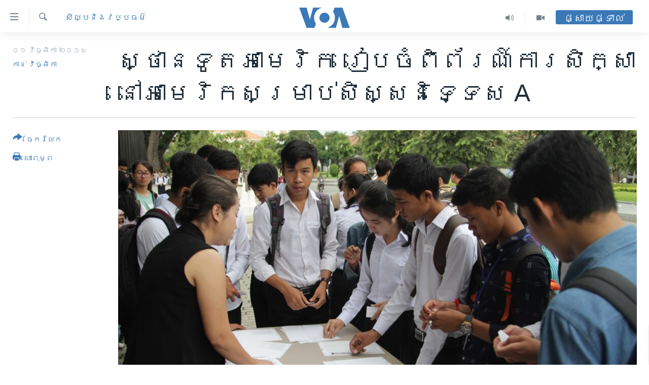

--- FILE ---
content_type: text/html; charset=utf-8
request_url: https://khmer.voanews.com/a/us-embassy-held-us-education-fair-for-cambodias-grade-a-students/3573296.html
body_size: 17456
content:

<!DOCTYPE html>
<html lang="km" dir="ltr" class="no-js">
<head>
<link href="/Content/responsive/VOA/km-KH/VOA-km-KH.css?&amp;av=0.0.0.0&amp;cb=306" rel="stylesheet"/>
<script src="https://tags.voanews.com/voa-pangea/prod/utag.sync.js"></script> <script type='text/javascript' src='https://www.youtube.com/iframe_api' async></script>
<script type="text/javascript">
//a general 'js' detection, must be on top level in <head>, due to CSS performance
document.documentElement.className = "js";
var cacheBuster = "306";
var appBaseUrl = "/";
var imgEnhancerBreakpoints = [0, 144, 256, 408, 650, 1023, 1597];
var isLoggingEnabled = false;
var isPreviewPage = false;
var isLivePreviewPage = false;
if (!isPreviewPage) {
window.RFE = window.RFE || {};
window.RFE.cacheEnabledByParam = window.location.href.indexOf('nocache=1') === -1;
const url = new URL(window.location.href);
const params = new URLSearchParams(url.search);
// Remove the 'nocache' parameter
params.delete('nocache');
// Update the URL without the 'nocache' parameter
url.search = params.toString();
window.history.replaceState(null, '', url.toString());
} else {
window.addEventListener('load', function() {
const links = window.document.links;
for (let i = 0; i < links.length; i++) {
links[i].href = '#';
links[i].target = '_self';
}
})
}
var pwaEnabled = false;
var swCacheDisabled;
</script>
<meta charset="utf-8" />
<title>ស្ថានទូត​អាមេរិក រៀបចំ​ពិព័រណ៍​ការ​សិក្សា​នៅ​អាមេរិក​សម្រាប់​សិស្ស​និទ្ទេស​ A</title>
<meta name="description" content="ឯកអគ្គរដ្ឋទូត​អាមេរិក​ប្រចាំ​កម្ពុជា លោក William Heidt មាន​ប្រសាសន៍​​ថា ពិព័រណ៍​ការ​សិក្សា​​នៅ​សហរដ្ឋ​អាមេរិក​សម្រាប់​សិស្ស-និស្សិត​កម្ពុជា​ដែល​ជាប់​និទ្ទេស A ក្នុង​​​ឆ្នាំ​​២០១៦​​នេះ អាច​នឹង​ផ្ដល់​ឱកាស​ដល់​​សិស្ស-និស្សិត​ដែល​មាន​សមត្ថភាព​ទៅ​បន្ត​ការ​សិក្សា​ដោយ​ឥត​គិត​ថ្លៃ​នៅ​សហរដ្ឋ​អាមេរិក ដើម្បី​ត្រលប់​មក​អភិវឌ្ឍន៍​ប្រទេស​កម្ពុជា។" />
<meta name="keywords" content="សិល្បៈនិងវប្បធម៌, កម្ពុជា" />
<meta name="viewport" content="width=device-width, initial-scale=1.0" />
<meta http-equiv="X-UA-Compatible" content="IE=edge" />
<meta name="robots" content="max-image-preview:large"><meta property="fb:pages" content="154829473799" />
<meta name="msvalidate.01" content="3286EE554B6F672A6F2E608C02343C0E" />
<meta name="google-site-verification" content="9N67UibWUmTgBbmaYWYsq5uN7iR6xbECfPAJOqOdq1I" />
<link href="https://khmer.voanews.com/a/us-embassy-held-us-education-fair-for-cambodias-grade-a-students/3573296.html" rel="canonical" />
<meta name="apple-mobile-web-app-title" content="វីអូអេ" />
<meta name="apple-mobile-web-app-status-bar-style" content="black" />
<meta name="apple-itunes-app" content="app-id=632618796, app-argument=//3573296.ltr" />
<meta content="ស្ថានទូត​អាមេរិក រៀបចំ​ពិព័រណ៍​ការ​សិក្សា​នៅ​អាមេរិក​សម្រាប់​សិស្ស​និទ្ទេស​ A" property="og:title" />
<meta content="ឯកអគ្គរដ្ឋទូត​អាមេរិក​ប្រចាំ​កម្ពុជា លោក William Heidt មាន​ប្រសាសន៍​​ថា ពិព័រណ៍​ការ​សិក្សា​​នៅ​សហរដ្ឋ​អាមេរិក​សម្រាប់​សិស្ស-និស្សិត​កម្ពុជា​ដែល​ជាប់​និទ្ទេស A ក្នុង​​​ឆ្នាំ​​២០១៦​​នេះ អាច​នឹង​ផ្ដល់​ឱកាស​ដល់​​សិស្ស-និស្សិត​ដែល​មាន​សមត្ថភាព​ទៅ​បន្ត​ការ​សិក្សា​ដោយ​ឥត​គិត​ថ្លៃ​នៅ​សហរដ្ឋ​អាមេរិក ដើម្បី​ត្រលប់​មក​អភិវឌ្ឍន៍​ប្រទេស​កម្ពុជា។" property="og:description" />
<meta content="article" property="og:type" />
<meta content="https://khmer.voanews.com/a/us-embassy-held-us-education-fair-for-cambodias-grade-a-students/3573296.html" property="og:url" />
<meta content="វីអូអេ" property="og:site_name" />
<meta content="https://www.facebook.com/VOAKhmer" property="article:publisher" />
<meta content="https://gdb.voanews.com/34ff704e-e81a-4269-bace-26f098642f66_cx0_cy4_cw0_w1200_h630.jpg" property="og:image" />
<meta content="1200" property="og:image:width" />
<meta content="630" property="og:image:height" />
<meta content="184356595034015" property="fb:app_id" />
<meta content="កាន់ វិច្ឆិកា" name="Author" />
<meta content="summary_large_image" name="twitter:card" />
<meta content="@voakhmer" name="twitter:site" />
<meta content="https://gdb.voanews.com/34ff704e-e81a-4269-bace-26f098642f66_cx0_cy4_cw0_w1200_h630.jpg" name="twitter:image" />
<meta content="ស្ថានទូត​អាមេរិក រៀបចំ​ពិព័រណ៍​ការ​សិក្សា​នៅ​អាមេរិក​សម្រាប់​សិស្ស​និទ្ទេស​ A" name="twitter:title" />
<meta content="ឯកអគ្គរដ្ឋទូត​អាមេរិក​ប្រចាំ​កម្ពុជា លោក William Heidt មាន​ប្រសាសន៍​​ថា ពិព័រណ៍​ការ​សិក្សា​​នៅ​សហរដ្ឋ​អាមេរិក​សម្រាប់​សិស្ស-និស្សិត​កម្ពុជា​ដែល​ជាប់​និទ្ទេស A ក្នុង​​​ឆ្នាំ​​២០១៦​​នេះ អាច​នឹង​ផ្ដល់​ឱកាស​ដល់​​សិស្ស-និស្សិត​ដែល​មាន​សមត្ថភាព​ទៅ​បន្ត​ការ​សិក្សា​ដោយ​ឥត​គិត​ថ្លៃ​នៅ​សហរដ្ឋ​អាមេរិក ដើម្បី​ត្រលប់​មក​អភិវឌ្ឍន៍​ប្រទេស​កម្ពុជា។" name="twitter:description" />
<link rel="amphtml" href="https://khmer.voanews.com/amp/us-embassy-held-us-education-fair-for-cambodias-grade-a-students/3573296.html" />
<script type="application/ld+json">{"articleSection":"សិល្បៈនិងវប្បធម៌","isAccessibleForFree":true,"headline":"ស្ថានទូត​អាមេរិក រៀបចំ​ពិព័រណ៍​ការ​សិក្សា​នៅ​អាមេរិក​សម្រាប់​សិស្ស​និទ្ទេស​ A","inLanguage":"km-KH","keywords":"សិល្បៈនិងវប្បធម៌, កម្ពុជា","author":{"@type":"Person","url":"https://khmer.voanews.com/author/កាន់-វិច្ឆិកា/go__r","description":"កញ្ញា កាន់ វិច្ឆិកា គឺជាអ្នករាយការណ៍ព័ត៌មានឲ្យវីអូអេ ប្រចាំរាជធានីភ្នំពេញនៃប្រទេសកម្ពុជា។ សេចក្តីរាយការណ៍របស់កញ្ញា ផ្តោតលើបញ្ហានយោបាយ សង្គម សិទ្ធិមនុស្ស និងស្ត្រី។","image":{"@type":"ImageObject","url":"https://gdb.voanews.com/1fbd8a31-e651-46f7-a4e6-61438853c0ef.jpg"},"name":"កាន់ វិច្ឆិកា"},"datePublished":"2016-10-31 17:35:22Z","dateModified":"2016-10-31 18:43:22Z","publisher":{"logo":{"width":512,"height":220,"@type":"ImageObject","url":"https://khmer.voanews.com/Content/responsive/VOA/km-KH/img/logo.png"},"@type":"NewsMediaOrganization","url":"https://khmer.voanews.com","sameAs":["https://www.facebook.com/VOAKhmer","https://twitter.com/voakhmer","https://www.youtube.com/VOAKhmer","https://www.instagram.com/voakhmer/","https://t.me/voakhmer"],"name":"វីអូអេ - VOA Khmer","alternateName":""},"@context":"https://schema.org","@type":"NewsArticle","mainEntityOfPage":"https://khmer.voanews.com/a/us-embassy-held-us-education-fair-for-cambodias-grade-a-students/3573296.html","url":"https://khmer.voanews.com/a/us-embassy-held-us-education-fair-for-cambodias-grade-a-students/3573296.html","description":"ឯកអគ្គរដ្ឋទូត​អាមេរិក​ប្រចាំ​កម្ពុជា លោក William Heidt មាន​ប្រសាសន៍​​ថា ពិព័រណ៍​ការ​សិក្សា​​នៅ​សហរដ្ឋ​អាមេរិក​សម្រាប់​សិស្ស-និស្សិត​កម្ពុជា​ដែល​ជាប់​និទ្ទេស A ក្នុង​​​ឆ្នាំ​​២០១៦​​នេះ អាច​នឹង​ផ្ដល់​ឱកាស​ដល់​​សិស្ស-និស្សិត​ដែល​មាន​សមត្ថភាព​ទៅ​បន្ត​ការ​សិក្សា​ដោយ​ឥត​គិត​ថ្លៃ​នៅ​សហរដ្ឋ​អាមេរិក ដើម្បី​ត្រលប់​មក​អភិវឌ្ឍន៍​ប្រទេស​កម្ពុជា។","image":{"width":1080,"height":608,"@type":"ImageObject","url":"https://gdb.voanews.com/34ff704e-e81a-4269-bace-26f098642f66_cx0_cy4_cw0_w1080_h608.jpg"},"name":"ស្ថានទូត​អាមេរិក រៀបចំ​ពិព័រណ៍​ការ​សិក្សា​នៅ​អាមេរិក​សម្រាប់​សិស្ស​និទ្ទេស​ A"}</script>
<script src="/Scripts/responsive/infographics.b?v=dVbZ-Cza7s4UoO3BqYSZdbxQZVF4BOLP5EfYDs4kqEo1&amp;av=0.0.0.0&amp;cb=306"></script>
<script src="/Scripts/responsive/loader.b?v=Q26XNwrL6vJYKjqFQRDnx01Lk2pi1mRsuLEaVKMsvpA1&amp;av=0.0.0.0&amp;cb=306"></script>
<link rel="icon" type="image/svg+xml" href="/Content/responsive/VOA/img/webApp/favicon.svg" />
<link rel="alternate icon" href="/Content/responsive/VOA/img/webApp/favicon.ico" />
<link rel="apple-touch-icon" sizes="152x152" href="/Content/responsive/VOA/img/webApp/ico-152x152.png" />
<link rel="apple-touch-icon" sizes="144x144" href="/Content/responsive/VOA/img/webApp/ico-144x144.png" />
<link rel="apple-touch-icon" sizes="114x114" href="/Content/responsive/VOA/img/webApp/ico-114x114.png" />
<link rel="apple-touch-icon" sizes="72x72" href="/Content/responsive/VOA/img/webApp/ico-72x72.png" />
<link rel="apple-touch-icon-precomposed" href="/Content/responsive/VOA/img/webApp/ico-57x57.png" />
<link rel="icon" sizes="192x192" href="/Content/responsive/VOA/img/webApp/ico-192x192.png" />
<link rel="icon" sizes="128x128" href="/Content/responsive/VOA/img/webApp/ico-128x128.png" />
<meta name="msapplication-TileColor" content="#ffffff" />
<meta name="msapplication-TileImage" content="/Content/responsive/VOA/img/webApp/ico-144x144.png" />
<link rel="alternate" type="application/rss+xml" title="VOA - Top Stories [RSS]" href="/api/" />
<link rel="sitemap" type="application/rss+xml" href="/sitemap.xml" />
</head>
<body class=" nav-no-loaded cc_theme pg-article print-lay-article js-category-to-nav nojs-images ">
<script type="text/javascript" >
var analyticsData = {url:"https://khmer.voanews.com/a/us-embassy-held-us-education-fair-for-cambodias-grade-a-students/3573296.html",property_id:"467",article_uid:"3573296",page_title:"ស្ថានទូត​អាមេរិក រៀបចំ​ពិព័រណ៍​ការ​សិក្សា​នៅ​អាមេរិក​សម្រាប់​សិស្ស​និទ្ទេស​ A",page_type:"article",content_type:"article",subcontent_type:"article",last_modified:"2016-10-31 18:43:22Z",pub_datetime:"2016-10-31 17:35:22Z",pub_year:"2016",pub_month:"10",pub_day:"31",pub_hour:"17",pub_weekday:"Monday",section:"សិល្បៈនិងវប្បធម៌",english_section:"arts-and-culture",byline:"កាន់ វិច្ឆិកា",categories:"arts-and-culture,cambodia",domain:"khmer.voanews.com",language:"Khmer",language_service:"VOA Khmer",platform:"web",copied:"no",copied_article:"",copied_title:"",runs_js:"Yes",cms_release:"8.44.0.0.306",enviro_type:"prod",slug:"us-embassy-held-us-education-fair-for-cambodias-grade-a-students",entity:"VOA",short_language_service:"KHM",platform_short:"W",page_name:"ស្ថានទូត​អាមេរិក រៀបចំ​ពិព័រណ៍​ការ​សិក្សា​នៅ​អាមេរិក​សម្រាប់​សិស្ស​និទ្ទេស​ A"};
</script>
<noscript><iframe src="https://www.googletagmanager.com/ns.html?id=GTM-N8MP7P" height="0" width="0" style="display:none;visibility:hidden"></iframe></noscript><script type="text/javascript" data-cookiecategory="analytics">
var gtmEventObject = Object.assign({}, analyticsData, {event: 'page_meta_ready'});window.dataLayer = window.dataLayer || [];window.dataLayer.push(gtmEventObject);
if (top.location === self.location) { //if not inside of an IFrame
var renderGtm = "true";
if (renderGtm === "true") {
(function(w,d,s,l,i){w[l]=w[l]||[];w[l].push({'gtm.start':new Date().getTime(),event:'gtm.js'});var f=d.getElementsByTagName(s)[0],j=d.createElement(s),dl=l!='dataLayer'?'&l='+l:'';j.async=true;j.src='//www.googletagmanager.com/gtm.js?id='+i+dl;f.parentNode.insertBefore(j,f);})(window,document,'script','dataLayer','GTM-N8MP7P');
}
}
</script>
<!--Analytics tag js version start-->
<script type="text/javascript" data-cookiecategory="analytics">
var utag_data = Object.assign({}, analyticsData, {});
if(typeof(TealiumTagFrom)==='function' && typeof(TealiumTagSearchKeyword)==='function') {
var utag_from=TealiumTagFrom();var utag_searchKeyword=TealiumTagSearchKeyword();
if(utag_searchKeyword!=null && utag_searchKeyword!=='' && utag_data["search_keyword"]==null) utag_data["search_keyword"]=utag_searchKeyword;if(utag_from!=null && utag_from!=='') utag_data["from"]=TealiumTagFrom();}
if(window.top!== window.self&&utag_data.page_type==="snippet"){utag_data.page_type = 'iframe';}
try{if(window.top!==window.self&&window.self.location.hostname===window.top.location.hostname){utag_data.platform = 'self-embed';utag_data.platform_short = 'se';}}catch(e){if(window.top!==window.self&&window.self.location.search.includes("platformType=self-embed")){utag_data.platform = 'cross-promo';utag_data.platform_short = 'cp';}}
(function(a,b,c,d){ a="https://tags.voanews.com/voa-pangea/prod/utag.js"; b=document;c="script";d=b.createElement(c);d.src=a;d.type="text/java"+c;d.async=true; a=b.getElementsByTagName(c)[0];a.parentNode.insertBefore(d,a); })();
</script>
<!--Analytics tag js version end-->
<!-- Analytics tag management NoScript -->
<noscript>
<img style="position: absolute; border: none;" src="https://ssc.voanews.com/b/ss/bbgprod,bbgentityvoa/1/G.4--NS/1432996840?pageName=voa%3akhm%3aw%3aarticle%3a%e1%9e%9f%e1%9f%92%e1%9e%90%e1%9e%b6%e1%9e%93%e1%9e%91%e1%9e%bc%e1%9e%8f%e2%80%8b%e1%9e%a2%e1%9e%b6%e1%9e%98%e1%9f%81%e1%9e%9a%e1%9e%b7%e1%9e%80%20%e1%9e%9a%e1%9f%80%e1%9e%94%e1%9e%85%e1%9f%86%e2%80%8b%e1%9e%96%e1%9e%b7%e1%9e%96%e1%9f%90%e1%9e%9a%e1%9e%8e%e1%9f%8d%e2%80%8b%e1%9e%80%e1%9e%b6%e1%9e%9a%e2%80%8b%e1%9e%9f%e1%9e%b7%e1%9e%80%e1%9f%92%e1%9e%9f%e1%9e%b6%e2%80%8b%e1%9e%93%e1%9f%85%e2%80%8b%e1%9e%a2%e1%9e%b6%e1%9e%98%e1%9f%81%e1%9e%9a%e1%9e%b7%e1%9e%80%e2%80%8b%e1%9e%9f%e1%9e%98%e1%9f%92%e1%9e%9a%e1%9e%b6%e1%9e%94%e1%9f%8b%e2%80%8b%e1%9e%9f%e1%9e%b7%e1%9e%9f%e1%9f%92%e1%9e%9f%e2%80%8b%e1%9e%93%e1%9e%b7%e1%9e%91%e1%9f%92%e1%9e%91%e1%9f%81%e1%9e%9f%e2%80%8b%20a&amp;c6=%e1%9e%9f%e1%9f%92%e1%9e%90%e1%9e%b6%e1%9e%93%e1%9e%91%e1%9e%bc%e1%9e%8f%e2%80%8b%e1%9e%a2%e1%9e%b6%e1%9e%98%e1%9f%81%e1%9e%9a%e1%9e%b7%e1%9e%80%20%e1%9e%9a%e1%9f%80%e1%9e%94%e1%9e%85%e1%9f%86%e2%80%8b%e1%9e%96%e1%9e%b7%e1%9e%96%e1%9f%90%e1%9e%9a%e1%9e%8e%e1%9f%8d%e2%80%8b%e1%9e%80%e1%9e%b6%e1%9e%9a%e2%80%8b%e1%9e%9f%e1%9e%b7%e1%9e%80%e1%9f%92%e1%9e%9f%e1%9e%b6%e2%80%8b%e1%9e%93%e1%9f%85%e2%80%8b%e1%9e%a2%e1%9e%b6%e1%9e%98%e1%9f%81%e1%9e%9a%e1%9e%b7%e1%9e%80%e2%80%8b%e1%9e%9f%e1%9e%98%e1%9f%92%e1%9e%9a%e1%9e%b6%e1%9e%94%e1%9f%8b%e2%80%8b%e1%9e%9f%e1%9e%b7%e1%9e%9f%e1%9f%92%e1%9e%9f%e2%80%8b%e1%9e%93%e1%9e%b7%e1%9e%91%e1%9f%92%e1%9e%91%e1%9f%81%e1%9e%9f%e2%80%8b%20a&amp;v36=8.44.0.0.306&amp;v6=D=c6&amp;g=https%3a%2f%2fkhmer.voanews.com%2fa%2fus-embassy-held-us-education-fair-for-cambodias-grade-a-students%2f3573296.html&amp;c1=D=g&amp;v1=D=g&amp;events=event1,event52&amp;c16=voa%20khmer&amp;v16=D=c16&amp;c5=arts-and-culture&amp;v5=D=c5&amp;ch=%e1%9e%9f%e1%9e%b7%e1%9e%9b%e1%9f%92%e1%9e%94%e1%9f%88%e1%9e%93%e1%9e%b7%e1%9e%84%e1%9e%9c%e1%9e%94%e1%9f%92%e1%9e%94%e1%9e%92%e1%9e%98%e1%9f%8c&amp;c15=khmer&amp;v15=D=c15&amp;c4=article&amp;v4=D=c4&amp;c14=3573296&amp;v14=D=c14&amp;v20=no&amp;c17=web&amp;v17=D=c17&amp;mcorgid=518abc7455e462b97f000101%40adobeorg&amp;server=khmer.voanews.com&amp;pageType=D=c4&amp;ns=bbg&amp;v29=D=server&amp;v25=voa&amp;v30=467&amp;v105=D=User-Agent " alt="analytics" width="1" height="1" /></noscript>
<!-- End of Analytics tag management NoScript -->
<!--*** Accessibility links - For ScreenReaders only ***-->
<section>
<div class="sr-only">
<h2>ភ្ជាប់​ទៅ​គេហទំព័រ​ទាក់ទង</h2>
<ul>
<li><a href="#content" data-disable-smooth-scroll="1">រំលង​និង​ចូល​ទៅ​​ទំព័រ​ព័ត៌មាន​​តែ​ម្តង</a></li>
<li><a href="#navigation" data-disable-smooth-scroll="1">រំលង​និង​ចូល​ទៅ​ទំព័រ​រចនាសម្ព័ន្ធ​</a></li>
<li><a href="#txtHeaderSearch" data-disable-smooth-scroll="1">រំលង​និង​ចូល​ទៅ​កាន់​ទំព័រ​ស្វែង​រក</a></li>
</ul>
</div>
</section>
<div dir="ltr">
<div id="page">
<aside>
<div class="c-lightbox overlay-modal">
<div class="c-lightbox__intro">
<h2 class="c-lightbox__intro-title"></h2>
<button class="btn btn--rounded c-lightbox__btn c-lightbox__intro-next" title="បន្ទាប់">
<span class="ico ico--rounded ico-chevron-forward"></span>
<span class="sr-only">បន្ទាប់</span>
</button>
</div>
<div class="c-lightbox__nav">
<button class="btn btn--rounded c-lightbox__btn c-lightbox__btn--close" title="បិទ">
<span class="ico ico--rounded ico-close"></span>
<span class="sr-only">បិទ</span>
</button>
<button class="btn btn--rounded c-lightbox__btn c-lightbox__btn--prev" title="មុន">
<span class="ico ico--rounded ico-chevron-backward"></span>
<span class="sr-only">មុន</span>
</button>
<button class="btn btn--rounded c-lightbox__btn c-lightbox__btn--next" title="បន្ទាប់">
<span class="ico ico--rounded ico-chevron-forward"></span>
<span class="sr-only">បន្ទាប់</span>
</button>
</div>
<div class="c-lightbox__content-wrap">
<figure class="c-lightbox__content">
<span class="c-spinner c-spinner--lightbox">
<img src="/Content/responsive/img/player-spinner.png"
alt="សូម​រង់ចាំ"
title="សូម​រង់ចាំ" />
</span>
<div class="c-lightbox__img">
<div class="thumb">
<img src="" alt="" />
</div>
</div>
<figcaption>
<div class="c-lightbox__info c-lightbox__info--foot">
<span class="c-lightbox__counter"></span>
<span class="caption c-lightbox__caption"></span>
</div>
</figcaption>
</figure>
</div>
<div class="hidden">
<div class="content-advisory__box content-advisory__box--lightbox">
<span class="content-advisory__box-text">This image contains sensitive content which some people may find offensive or disturbing.</span>
<button class="btn btn--transparent content-advisory__box-btn m-t-md" value="text" type="button">
<span class="btn__text">
Click to reveal
</span>
</button>
</div>
</div>
</div>
<div class="print-dialogue">
<div class="container">
<h3 class="print-dialogue__title section-head">ជម្រើស​ក្នុង​ការ​បោះពុម្ព</h3>
<div class="print-dialogue__opts">
<ul class="print-dialogue__opt-group">
<li class="form__group form__group--checkbox">
<input class="form__check " id="checkboxImages" name="checkboxImages" type="checkbox" checked="checked" />
<label for="checkboxImages" class="form__label m-t-md">រូបថត</label>
</li>
<li class="form__group form__group--checkbox">
<input class="form__check " id="checkboxMultimedia" name="checkboxMultimedia" type="checkbox" checked="checked" />
<label for="checkboxMultimedia" class="form__label m-t-md">ពហុព័ត៌មាន</label>
</li>
</ul>
<ul class="print-dialogue__opt-group">
<li class="form__group form__group--checkbox">
<input class="form__check " id="checkboxEmbedded" name="checkboxEmbedded" type="checkbox" checked="checked" />
<label for="checkboxEmbedded" class="form__label m-t-md">ខ្លឹមសារ​ព័ត៌មាន​ដែល​ភ្ជាប់​ពី​ទំព័រ​ផ្សេង</label>
</li>
<li class="hidden">
<input class="form__check " id="checkboxComments" name="checkboxComments" type="checkbox" />
<label for="checkboxComments" class="form__label m-t-md">មតិ</label>
</li>
</ul>
</div>
<div class="print-dialogue__buttons">
<button class="btn btn--secondary close-button" type="button" title="បោះបង់">
<span class="btn__text ">បោះបង់</span>
</button>
<button class="btn btn-cust-print m-l-sm" type="button" title="បោះពុម្ព">
<span class="btn__text ">បោះពុម្ព</span>
</button>
</div>
</div>
</div>
<div class="ctc-message pos-fix">
<div class="ctc-message__inner">Link has been copied to clipboard</div>
</div>
</aside>
<div class="hdr-20 hdr-20--big">
<div class="hdr-20__inner">
<div class="hdr-20__max pos-rel">
<div class="hdr-20__side hdr-20__side--primary d-flex">
<label data-for="main-menu-ctrl" data-switcher-trigger="true" data-switch-target="main-menu-ctrl" class="burger hdr-trigger pos-rel trans-trigger" data-trans-evt="click" data-trans-id="menu">
<span class="ico ico-close hdr-trigger__ico hdr-trigger__ico--close burger__ico burger__ico--close"></span>
<span class="ico ico-menu hdr-trigger__ico hdr-trigger__ico--open burger__ico burger__ico--open"></span>
</label>
<div class="menu-pnl pos-fix trans-target" data-switch-target="main-menu-ctrl" data-trans-id="menu">
<div class="menu-pnl__inner">
<nav class="main-nav menu-pnl__item menu-pnl__item--first">
<ul class="main-nav__list accordeon" data-analytics-tales="false" data-promo-name="link" data-location-name="nav,secnav">
<li class="main-nav__item">
<a class="main-nav__item-name main-nav__item-name--link" href="/p/6039.html" title="កម្ពុជា" data-item-name="cambodia-news" >កម្ពុជា</a>
</li>
<li class="main-nav__item">
<a class="main-nav__item-name main-nav__item-name--link" href="https://khmer.voanews.com/p/7317.html" title="អន្តរជាតិ" target="_blank" rel="noopener">អន្តរជាតិ</a>
</li>
<li class="main-nav__item">
<a class="main-nav__item-name main-nav__item-name--link" href="/z/2290" title="អាមេរិក" data-item-name="united-states" >អាមេរិក</a>
</li>
<li class="main-nav__item">
<a class="main-nav__item-name main-nav__item-name--link" href="/z/7448" title="ចិន" data-item-name="China-news" >ចិន</a>
</li>
<li class="main-nav__item">
<a class="main-nav__item-name main-nav__item-name--link" href="/hellovoa" title="ហេឡូវីអូអេ" data-item-name="hello-voa-show" >ហេឡូវីអូអេ</a>
</li>
<li class="main-nav__item">
<a class="main-nav__item-name main-nav__item-name--link" href="/creativecambodia" title="កម្ពុជាច្នៃប្រតិដ្ឋ" data-item-name="creativecambodia" >កម្ពុជាច្នៃប្រតិដ្ឋ</a>
</li>
<li class="main-nav__item">
<a class="main-nav__item-name main-nav__item-name--link" href="/newsevents" title="ព្រឹត្តិការណ៍ព័ត៌មាន" data-item-name="news-events" >ព្រឹត្តិការណ៍ព័ត៌មាន</a>
</li>
<li class="main-nav__item">
<a class="main-nav__item-name main-nav__item-name--link" href="https://khmer.voanews.com/programs/tv" title="ទូរទស្សន៍ / វីដេអូ​" >ទូរទស្សន៍ / វីដេអូ​</a>
</li>
<li class="main-nav__item">
<a class="main-nav__item-name main-nav__item-name--link" href="http://khmer.voanews.com/programindex.html" title="វិទ្យុ / ផតខាសថ៍" >វិទ្យុ / ផតខាសថ៍</a>
</li>
<li class="main-nav__item">
<a class="main-nav__item-name main-nav__item-name--link" href="/allprograms" title="កម្មវិធីទាំងអស់" data-item-name="allprograms" >កម្មវិធីទាំងអស់</a>
</li>
</ul>
</nav>
<div class="menu-pnl__item">
<a href="https://www.voacambodia.com/" class="menu-pnl__item-link" alt="Khmer English">Khmer English</a>
</div>
<div class="menu-pnl__item menu-pnl__item--social">
<h5 class="menu-pnl__sub-head">បណ្តាញ​សង្គម</h5>
<a href="https://www.facebook.com/VOAKhmer" title="តាមដាន​​តាម​ Facebook" data-analytics-text="follow_on_facebook" class="btn btn--rounded btn--social-inverted menu-pnl__btn js-social-btn btn-facebook" target="_blank" rel="noopener">
<span class="ico ico-facebook-alt ico--rounded"></span>
</a>
<a href="https://twitter.com/voakhmer" title="តាមដាន​​តាម​ Twitter" data-analytics-text="follow_on_twitter" class="btn btn--rounded btn--social-inverted menu-pnl__btn js-social-btn btn-twitter" target="_blank" rel="noopener">
<span class="ico ico-twitter ico--rounded"></span>
</a>
<a href="https://www.youtube.com/VOAKhmer" title="តាមដាន​​តាម​ YouTube" data-analytics-text="follow_on_youtube" class="btn btn--rounded btn--social-inverted menu-pnl__btn js-social-btn btn-youtube" target="_blank" rel="noopener">
<span class="ico ico-youtube ico--rounded"></span>
</a>
<a href="https://www.instagram.com/voakhmer/" title="Follow us on Instagram" data-analytics-text="follow_on_instagram" class="btn btn--rounded btn--social-inverted menu-pnl__btn js-social-btn btn-instagram" target="_blank" rel="noopener">
<span class="ico ico-instagram ico--rounded"></span>
</a>
</div>
<div class="menu-pnl__item">
<a href="/navigation/allsites" class="menu-pnl__item-link">
<span class="ico ico-languages "></span>
ភាសា
</a>
</div>
</div>
</div>
<label data-for="top-search-ctrl" data-switcher-trigger="true" data-switch-target="top-search-ctrl" class="top-srch-trigger hdr-trigger">
<span class="ico ico-close hdr-trigger__ico hdr-trigger__ico--close top-srch-trigger__ico top-srch-trigger__ico--close"></span>
<span class="ico ico-search hdr-trigger__ico hdr-trigger__ico--open top-srch-trigger__ico top-srch-trigger__ico--open"></span>
</label>
<div class="srch-top srch-top--in-header" data-switch-target="top-search-ctrl">
<div class="container">
<form action="/s" class="srch-top__form srch-top__form--in-header" id="form-topSearchHeader" method="get" role="search"><label for="txtHeaderSearch" class="sr-only">ស្វែង​រក</label>
<input type="text" id="txtHeaderSearch" name="k" placeholder="ស្វែង​រក​ពាក្យ..." accesskey="s" value="" class="srch-top__input analyticstag-event" onkeydown="if (event.keyCode === 13) { FireAnalyticsTagEventOnSearch('search', $dom.get('#txtHeaderSearch')[0].value) }" />
<button title="ស្វែង​រក" type="submit" class="btn btn--top-srch analyticstag-event" onclick="FireAnalyticsTagEventOnSearch('search', $dom.get('#txtHeaderSearch')[0].value) ">
<span class="ico ico-search"></span>
</button></form>
</div>
</div>
<a href="/" class="main-logo-link">
<img src="/Content/responsive/VOA/km-KH/img/logo-compact.svg" class="main-logo main-logo--comp" alt="site logo">
<img src="/Content/responsive/VOA/km-KH/img/logo.svg" class="main-logo main-logo--big" alt="site logo">
</a>
</div>
<div class="hdr-20__side hdr-20__side--secondary d-flex">
<a href="/p/6001.html" title="Video" class="hdr-20__secondary-item" data-item-name="video">
<span class="ico ico-video hdr-20__secondary-icon"></span>
</a>
<a href="/programs/radio" title="Audio" class="hdr-20__secondary-item" data-item-name="audio">
<span class="ico ico-audio hdr-20__secondary-icon"></span>
</a>
<a href="/s" title="ស្វែង​រក" class="hdr-20__secondary-item hdr-20__secondary-item--search" data-item-name="search">
<span class="ico ico-search hdr-20__secondary-icon hdr-20__secondary-icon--search"></span>
</a>
<div class="hdr-20__secondary-item live-b-drop">
<div class="live-b-drop__off">
<a href="/live/" class="live-b-drop__link" title="ផ្សាយផ្ទាល់" data-item-name="live">
<span class="badge badge--live-btn badge--live-btn-off">
ផ្សាយផ្ទាល់
</span>
</a>
</div>
<div class="live-b-drop__on hidden">
<label data-for="live-ctrl" data-switcher-trigger="true" data-switch-target="live-ctrl" class="live-b-drop__label pos-rel">
<span class="badge badge--live badge--live-btn">
ផ្សាយផ្ទាល់
</span>
<span class="ico ico-close live-b-drop__label-ico live-b-drop__label-ico--close"></span>
</label>
<div class="live-b-drop__panel" id="targetLivePanelDiv" data-switch-target="live-ctrl"></div>
</div>
</div>
<div class="srch-bottom">
<form action="/s" class="srch-bottom__form d-flex" id="form-bottomSearch" method="get" role="search"><label for="txtSearch" class="sr-only">ស្វែង​រក</label>
<input type="search" id="txtSearch" name="k" placeholder="ស្វែង​រក​ពាក្យ..." accesskey="s" value="" class="srch-bottom__input analyticstag-event" onkeydown="if (event.keyCode === 13) { FireAnalyticsTagEventOnSearch('search', $dom.get('#txtSearch')[0].value) }" />
<button title="ស្វែង​រក" type="submit" class="btn btn--bottom-srch analyticstag-event" onclick="FireAnalyticsTagEventOnSearch('search', $dom.get('#txtSearch')[0].value) ">
<span class="ico ico-search"></span>
</button></form>
</div>
</div>
<img src="/Content/responsive/VOA/km-KH/img/logo-print.gif" class="logo-print" alt="site logo">
<img src="/Content/responsive/VOA/km-KH/img/logo-print_color.png" class="logo-print logo-print--color" alt="site logo">
</div>
</div>
</div>
<script>
if (document.body.className.indexOf('pg-home') > -1) {
var nav2In = document.querySelector('.hdr-20__inner');
var nav2Sec = document.querySelector('.hdr-20__side--secondary');
var secStyle = window.getComputedStyle(nav2Sec);
if (nav2In && window.pageYOffset < 150 && secStyle['position'] !== 'fixed') {
nav2In.classList.add('hdr-20__inner--big')
}
}
</script>
<div class="c-hlights c-hlights--breaking c-hlights--no-item" data-hlight-display="mobile,desktop">
<div class="c-hlights__wrap container p-0">
<div class="c-hlights__nav">
<a role="button" href="#" title="មុន">
<span class="ico ico-chevron-backward m-0"></span>
<span class="sr-only">មុន</span>
</a>
<a role="button" href="#" title="បន្ទាប់">
<span class="ico ico-chevron-forward m-0"></span>
<span class="sr-only">បន្ទាប់</span>
</a>
</div>
<span class="c-hlights__label">
<span class="">ព័ត៌មាន​​ថ្មី</span>
<span class="switcher-trigger">
<label data-for="more-less-1" data-switcher-trigger="true" class="switcher-trigger__label switcher-trigger__label--more p-b-0" title="ផ្សេង​ទៀត">
<span class="ico ico-chevron-down"></span>
</label>
<label data-for="more-less-1" data-switcher-trigger="true" class="switcher-trigger__label switcher-trigger__label--less p-b-0" title="បិទ">
<span class="ico ico-chevron-up"></span>
</label>
</span>
</span>
<ul class="c-hlights__items switcher-target" data-switch-target="more-less-1">
</ul>
</div>
</div> <div id="content">
<main class="container">
<div class="hdr-container">
<div class="row">
<div class="col-category col-xs-12 col-md-2 pull-left"> <div class="category js-category">
<a class="" href="/z/2276">សិល្បៈនិងវប្បធម៌</a> </div>
</div><div class="col-title col-xs-12 col-md-10 pull-right"> <h1 class="title pg-title">
ស្ថានទូត​អាមេរិក រៀបចំ​ពិព័រណ៍​ការ​សិក្សា​នៅ​អាមេរិក​សម្រាប់​សិស្ស​និទ្ទេស​ A
</h1>
</div><div class="col-publishing-details col-xs-12 col-sm-12 col-md-2 pull-left"> <div class="publishing-details ">
<div class="published">
<span class="date" >
<time pubdate="pubdate" datetime="2016-11-01T00:35:22+07:00">
០១ វិច្ឆិកា ២០១៦
</time>
</span>
</div>
<div class="links">
<ul class="links__list links__list--column">
<li class="links__item">
<a class="links__item-link" href="/author/កាន់-វិច្ឆិកា/go__r" title="កាន់ វិច្ឆិកា">កាន់ វិច្ឆិកា</a>
</li>
</ul>
</div>
</div>
</div><div class="col-lg-12 separator"> <div class="separator">
<hr class="title-line" />
</div>
</div><div class="col-multimedia col-xs-12 col-md-10 pull-right"> <div class="cover-media">
<figure class="media-image js-media-expand">
<div class="img-wrap">
<div class="thumb thumb16_9">
<img src="https://gdb.voanews.com/34ff704e-e81a-4269-bace-26f098642f66_cx0_cy4_cw0_w250_r1_s.jpg" alt="សិស្ស-និស្សិត​ជាប់​និទ្ទេស A ក្នុង​ឆ្នាំ២០១៦ កំពុង​ស្វែងយល់​ពី​ចំណេះដឹង​ និង​ឱកាស​សិក្សា​នៅ​សហរដ្ឋ​អាមេរិក​ក្នុង​ពិព័ណ៌​ការសិក្សា​នៅ​សហរដ្ឋ​អាមេរិក នៅ​ថ្ងៃទី៣០ ខែតុលា ឆ្នាំ២០១៦។ (កាន់ វិច្ឆិកា/VOA)" />
</div>
</div>
<figcaption>
<span class="caption">សិស្ស-និស្សិត​ជាប់​និទ្ទេស A ក្នុង​ឆ្នាំ២០១៦ កំពុង​ស្វែងយល់​ពី​ចំណេះដឹង​ និង​ឱកាស​សិក្សា​នៅ​សហរដ្ឋ​អាមេរិក​ក្នុង​ពិព័ណ៌​ការសិក្សា​នៅ​សហរដ្ឋ​អាមេរិក នៅ​ថ្ងៃទី៣០ ខែតុលា ឆ្នាំ២០១៦។ (កាន់ វិច្ឆិកា/VOA)</span>
</figcaption>
</figure>
</div>
</div><div class="col-xs-12 col-md-2 pull-left article-share pos-rel"> <div class="share--box">
<div class="sticky-share-container" style="display:none">
<div class="container">
<a href="https://khmer.voanews.com" id="logo-sticky-share">&nbsp;</a>
<div class="pg-title pg-title--sticky-share">
ស្ថានទូត​អាមេរិក រៀបចំ​ពិព័រណ៍​ការ​សិក្សា​នៅ​អាមេរិក​សម្រាប់​សិស្ស​និទ្ទេស​ A
</div>
<div class="sticked-nav-actions">
<!--This part is for sticky navigation display-->
<p class="buttons link-content-sharing p-0 ">
<button class="btn btn--link btn-content-sharing p-t-0 " id="btnContentSharing" value="text" role="Button" type="" title="ជ្រើសរើស​​មធ្យោបាយ​ចែក​រំលែក​ផ្សេង​ទៀត">
<span class="ico ico-share ico--l"></span>
<span class="btn__text ">
ចែករំលែក
</span>
</button>
</p>
<aside class="content-sharing js-content-sharing js-content-sharing--apply-sticky content-sharing--sticky"
role="complementary"
data-share-url="https://khmer.voanews.com/a/us-embassy-held-us-education-fair-for-cambodias-grade-a-students/3573296.html" data-share-title="ស្ថានទូត​អាមេរិក រៀបចំ​ពិព័រណ៍​ការ​សិក្សា​នៅ​អាមេរិក​សម្រាប់​សិស្ស​និទ្ទេស​ A" data-share-text="ឯកអគ្គរដ្ឋទូត​អាមេរិក​ប្រចាំ​កម្ពុជា លោក William Heidt មាន​ប្រសាសន៍​​ថា ពិព័រណ៍​ការ​សិក្សា​​នៅ​សហរដ្ឋ​អាមេរិក​សម្រាប់​សិស្ស-និស្សិត​កម្ពុជា​ដែល​ជាប់​និទ្ទេស A ក្នុង​​​ឆ្នាំ​​២០១៦​​នេះ អាច​នឹង​ផ្ដល់​ឱកាស​ដល់​​សិស្ស-និស្សិត​ដែល​មាន​សមត្ថភាព​ទៅ​បន្ត​ការ​សិក្សា​ដោយ​ឥត​គិត​ថ្លៃ​នៅ​សហរដ្ឋ​អាមេរិក ដើម្បី​ត្រលប់​មក​អភិវឌ្ឍន៍​ប្រទេស​កម្ពុជា។">
<div class="content-sharing__popover">
<h6 class="content-sharing__title">ចែករំលែក</h6>
<button href="#close" id="btnCloseSharing" class="btn btn--text-like content-sharing__close-btn">
<span class="ico ico-close ico--l"></span>
</button>
<ul class="content-sharing__list">
<li class="content-sharing__item">
<div class="ctc ">
<input type="text" class="ctc__input" readonly="readonly">
<a href="" js-href="https://khmer.voanews.com/a/us-embassy-held-us-education-fair-for-cambodias-grade-a-students/3573296.html" class="content-sharing__link ctc__button">
<span class="ico ico-copy-link ico--rounded ico--s"></span>
<span class="content-sharing__link-text">Copy link</span>
</a>
</div>
</li>
<li class="content-sharing__item">
<a href="https://facebook.com/sharer.php?u=https%3a%2f%2fkhmer.voanews.com%2fa%2fus-embassy-held-us-education-fair-for-cambodias-grade-a-students%2f3573296.html"
data-analytics-text="share_on_facebook"
title="Facebook" target="_blank"
class="content-sharing__link js-social-btn">
<span class="ico ico-facebook ico--rounded ico--s"></span>
<span class="content-sharing__link-text">Facebook</span>
</a>
</li>
<li class="content-sharing__item">
<a href="https://twitter.com/share?url=https%3a%2f%2fkhmer.voanews.com%2fa%2fus-embassy-held-us-education-fair-for-cambodias-grade-a-students%2f3573296.html&amp;text=%e1%9e%9f%e1%9f%92%e1%9e%90%e1%9e%b6%e1%9e%93%e1%9e%91%e1%9e%bc%e1%9e%8f%e2%80%8b%e1%9e%a2%e1%9e%b6%e1%9e%98%e1%9f%81%e1%9e%9a%e1%9e%b7%e1%9e%80+%e1%9e%9a%e1%9f%80%e1%9e%94%e1%9e%85%e1%9f%86%e2%80%8b%e1%9e%96%e1%9e%b7%e1%9e%96%e1%9f%90%e1%9e%9a%e1%9e%8e%e1%9f%8d%e2%80%8b%e1%9e%80%e1%9e%b6%e1%9e%9a%e2%80%8b%e1%9e%9f%e1%9e%b7%e1%9e%80%e1%9f%92%e1%9e%9f%e1%9e%b6%e2%80%8b%e1%9e%93%e1%9f%85%e2%80%8b%e1%9e%a2%e1%9e%b6%e1%9e%98%e1%9f%81%e1%9e%9a%e1%9e%b7%e1%9e%80%e2%80%8b%e1%9e%9f%e1%9e%98%e1%9f%92%e1%9e%9a%e1%9e%b6%e1%9e%94%e1%9f%8b%e2%80%8b%e1%9e%9f%e1%9e%b7%e1%9e%9f%e1%9f%92%e1%9e%9f%e2%80%8b%e1%9e%93%e1%9e%b7%e1%9e%91%e1%9f%92%e1%9e%91%e1%9f%81%e1%9e%9f%e2%80%8b+A"
data-analytics-text="share_on_twitter"
title="Twitter" target="_blank"
class="content-sharing__link js-social-btn">
<span class="ico ico-twitter ico--rounded ico--s"></span>
<span class="content-sharing__link-text">Twitter</span>
</a>
</li>
<li class="content-sharing__item visible-xs-inline-block visible-sm-inline-block">
<a href="whatsapp://send?text=https%3a%2f%2fkhmer.voanews.com%2fa%2fus-embassy-held-us-education-fair-for-cambodias-grade-a-students%2f3573296.html"
data-analytics-text="share_on_whatsapp"
title="WhatsApp" target="_blank"
class="content-sharing__link js-social-btn">
<span class="ico ico-whatsapp ico--rounded ico--s"></span>
<span class="content-sharing__link-text">WhatsApp</span>
</a>
</li>
<li class="content-sharing__item visible-md-inline-block visible-lg-inline-block">
<a href="https://web.whatsapp.com/send?text=https%3a%2f%2fkhmer.voanews.com%2fa%2fus-embassy-held-us-education-fair-for-cambodias-grade-a-students%2f3573296.html"
data-analytics-text="share_on_whatsapp_desktop"
title="WhatsApp" target="_blank"
class="content-sharing__link js-social-btn">
<span class="ico ico-whatsapp ico--rounded ico--s"></span>
<span class="content-sharing__link-text">WhatsApp</span>
</a>
</li>
<li class="content-sharing__item visible-xs-inline-block visible-sm-inline-block">
<a href="https://line.me/R/msg/text/?https%3a%2f%2fkhmer.voanews.com%2fa%2fus-embassy-held-us-education-fair-for-cambodias-grade-a-students%2f3573296.html"
data-analytics-text="share_on_line"
title="Line" target="_blank"
class="content-sharing__link js-social-btn">
<span class="ico ico-line ico--rounded ico--s"></span>
<span class="content-sharing__link-text">Line</span>
</a>
</li>
<li class="content-sharing__item visible-md-inline-block visible-lg-inline-block">
<a href="https://timeline.line.me/social-plugin/share?url=https%3a%2f%2fkhmer.voanews.com%2fa%2fus-embassy-held-us-education-fair-for-cambodias-grade-a-students%2f3573296.html"
data-analytics-text="share_on_line_desktop"
title="Line" target="_blank"
class="content-sharing__link js-social-btn">
<span class="ico ico-line ico--rounded ico--s"></span>
<span class="content-sharing__link-text">Line</span>
</a>
</li>
<li class="content-sharing__item">
<a href="mailto:?body=https%3a%2f%2fkhmer.voanews.com%2fa%2fus-embassy-held-us-education-fair-for-cambodias-grade-a-students%2f3573296.html&amp;subject=ស្ថានទូត​អាមេរិក រៀបចំ​ពិព័រណ៍​ការ​សិក្សា​នៅ​អាមេរិក​សម្រាប់​សិស្ស​និទ្ទេស​ A"
title="Email"
class="content-sharing__link ">
<span class="ico ico-email ico--rounded ico--s"></span>
<span class="content-sharing__link-text">Email</span>
</a>
</li>
</ul>
</div>
</aside>
</div>
</div>
</div>
<div class="links">
<p class="buttons link-content-sharing p-0 ">
<button class="btn btn--link btn-content-sharing p-t-0 " id="btnContentSharing" value="text" role="Button" type="" title="ជ្រើសរើស​​មធ្យោបាយ​ចែក​រំលែក​ផ្សេង​ទៀត">
<span class="ico ico-share ico--l"></span>
<span class="btn__text ">
ចែករំលែក
</span>
</button>
</p>
<aside class="content-sharing js-content-sharing " role="complementary"
data-share-url="https://khmer.voanews.com/a/us-embassy-held-us-education-fair-for-cambodias-grade-a-students/3573296.html" data-share-title="ស្ថានទូត​អាមេរិក រៀបចំ​ពិព័រណ៍​ការ​សិក្សា​នៅ​អាមេរិក​សម្រាប់​សិស្ស​និទ្ទេស​ A" data-share-text="ឯកអគ្គរដ្ឋទូត​អាមេរិក​ប្រចាំ​កម្ពុជា លោក William Heidt មាន​ប្រសាសន៍​​ថា ពិព័រណ៍​ការ​សិក្សា​​នៅ​សហរដ្ឋ​អាមេរិក​សម្រាប់​សិស្ស-និស្សិត​កម្ពុជា​ដែល​ជាប់​និទ្ទេស A ក្នុង​​​ឆ្នាំ​​២០១៦​​នេះ អាច​នឹង​ផ្ដល់​ឱកាស​ដល់​​សិស្ស-និស្សិត​ដែល​មាន​សមត្ថភាព​ទៅ​បន្ត​ការ​សិក្សា​ដោយ​ឥត​គិត​ថ្លៃ​នៅ​សហរដ្ឋ​អាមេរិក ដើម្បី​ត្រលប់​មក​អភិវឌ្ឍន៍​ប្រទេស​កម្ពុជា។">
<div class="content-sharing__popover">
<h6 class="content-sharing__title">ចែករំលែក</h6>
<button href="#close" id="btnCloseSharing" class="btn btn--text-like content-sharing__close-btn">
<span class="ico ico-close ico--l"></span>
</button>
<ul class="content-sharing__list">
<li class="content-sharing__item">
<div class="ctc ">
<input type="text" class="ctc__input" readonly="readonly">
<a href="" js-href="https://khmer.voanews.com/a/us-embassy-held-us-education-fair-for-cambodias-grade-a-students/3573296.html" class="content-sharing__link ctc__button">
<span class="ico ico-copy-link ico--rounded ico--l"></span>
<span class="content-sharing__link-text">Copy link</span>
</a>
</div>
</li>
<li class="content-sharing__item">
<a href="https://facebook.com/sharer.php?u=https%3a%2f%2fkhmer.voanews.com%2fa%2fus-embassy-held-us-education-fair-for-cambodias-grade-a-students%2f3573296.html"
data-analytics-text="share_on_facebook"
title="Facebook" target="_blank"
class="content-sharing__link js-social-btn">
<span class="ico ico-facebook ico--rounded ico--l"></span>
<span class="content-sharing__link-text">Facebook</span>
</a>
</li>
<li class="content-sharing__item">
<a href="https://twitter.com/share?url=https%3a%2f%2fkhmer.voanews.com%2fa%2fus-embassy-held-us-education-fair-for-cambodias-grade-a-students%2f3573296.html&amp;text=%e1%9e%9f%e1%9f%92%e1%9e%90%e1%9e%b6%e1%9e%93%e1%9e%91%e1%9e%bc%e1%9e%8f%e2%80%8b%e1%9e%a2%e1%9e%b6%e1%9e%98%e1%9f%81%e1%9e%9a%e1%9e%b7%e1%9e%80+%e1%9e%9a%e1%9f%80%e1%9e%94%e1%9e%85%e1%9f%86%e2%80%8b%e1%9e%96%e1%9e%b7%e1%9e%96%e1%9f%90%e1%9e%9a%e1%9e%8e%e1%9f%8d%e2%80%8b%e1%9e%80%e1%9e%b6%e1%9e%9a%e2%80%8b%e1%9e%9f%e1%9e%b7%e1%9e%80%e1%9f%92%e1%9e%9f%e1%9e%b6%e2%80%8b%e1%9e%93%e1%9f%85%e2%80%8b%e1%9e%a2%e1%9e%b6%e1%9e%98%e1%9f%81%e1%9e%9a%e1%9e%b7%e1%9e%80%e2%80%8b%e1%9e%9f%e1%9e%98%e1%9f%92%e1%9e%9a%e1%9e%b6%e1%9e%94%e1%9f%8b%e2%80%8b%e1%9e%9f%e1%9e%b7%e1%9e%9f%e1%9f%92%e1%9e%9f%e2%80%8b%e1%9e%93%e1%9e%b7%e1%9e%91%e1%9f%92%e1%9e%91%e1%9f%81%e1%9e%9f%e2%80%8b+A"
data-analytics-text="share_on_twitter"
title="Twitter" target="_blank"
class="content-sharing__link js-social-btn">
<span class="ico ico-twitter ico--rounded ico--l"></span>
<span class="content-sharing__link-text">Twitter</span>
</a>
</li>
<li class="content-sharing__item visible-xs-inline-block visible-sm-inline-block">
<a href="whatsapp://send?text=https%3a%2f%2fkhmer.voanews.com%2fa%2fus-embassy-held-us-education-fair-for-cambodias-grade-a-students%2f3573296.html"
data-analytics-text="share_on_whatsapp"
title="WhatsApp" target="_blank"
class="content-sharing__link js-social-btn">
<span class="ico ico-whatsapp ico--rounded ico--l"></span>
<span class="content-sharing__link-text">WhatsApp</span>
</a>
</li>
<li class="content-sharing__item visible-md-inline-block visible-lg-inline-block">
<a href="https://web.whatsapp.com/send?text=https%3a%2f%2fkhmer.voanews.com%2fa%2fus-embassy-held-us-education-fair-for-cambodias-grade-a-students%2f3573296.html"
data-analytics-text="share_on_whatsapp_desktop"
title="WhatsApp" target="_blank"
class="content-sharing__link js-social-btn">
<span class="ico ico-whatsapp ico--rounded ico--l"></span>
<span class="content-sharing__link-text">WhatsApp</span>
</a>
</li>
<li class="content-sharing__item visible-xs-inline-block visible-sm-inline-block">
<a href="https://line.me/R/msg/text/?https%3a%2f%2fkhmer.voanews.com%2fa%2fus-embassy-held-us-education-fair-for-cambodias-grade-a-students%2f3573296.html"
data-analytics-text="share_on_line"
title="Line" target="_blank"
class="content-sharing__link js-social-btn">
<span class="ico ico-line ico--rounded ico--l"></span>
<span class="content-sharing__link-text">Line</span>
</a>
</li>
<li class="content-sharing__item visible-md-inline-block visible-lg-inline-block">
<a href="https://timeline.line.me/social-plugin/share?url=https%3a%2f%2fkhmer.voanews.com%2fa%2fus-embassy-held-us-education-fair-for-cambodias-grade-a-students%2f3573296.html"
data-analytics-text="share_on_line_desktop"
title="Line" target="_blank"
class="content-sharing__link js-social-btn">
<span class="ico ico-line ico--rounded ico--l"></span>
<span class="content-sharing__link-text">Line</span>
</a>
</li>
<li class="content-sharing__item">
<a href="mailto:?body=https%3a%2f%2fkhmer.voanews.com%2fa%2fus-embassy-held-us-education-fair-for-cambodias-grade-a-students%2f3573296.html&amp;subject=ស្ថានទូត​អាមេរិក រៀបចំ​ពិព័រណ៍​ការ​សិក្សា​នៅ​អាមេរិក​សម្រាប់​សិស្ស​និទ្ទេស​ A"
title="Email"
class="content-sharing__link ">
<span class="ico ico-email ico--rounded ico--l"></span>
<span class="content-sharing__link-text">Email</span>
</a>
</li>
</ul>
</div>
</aside>
<p class="link-print visible-md visible-lg buttons p-0">
<button class="btn btn--link btn-print p-t-0" onclick="if (typeof FireAnalyticsTagEvent === 'function') {FireAnalyticsTagEvent({ on_page_event: 'print_story' });}return false" title="(CTRL+P)">
<span class="ico ico-print"></span>
<span class="btn__text">បោះពុម្ព</span>
</button>
</p>
</div>
</div>
</div>
</div>
</div>
<div class="body-container">
<div class="row">
<div class="col-xs-12 col-sm-12 col-md-10 col-lg-10 pull-right">
<div class="row">
<div class="col-xs-12 col-sm-12 col-md-8 col-lg-8 pull-left bottom-offset content-offset">
<div class="intro intro--bold" >
<p >ឯកអគ្គរដ្ឋទូត​អាមេរិក​ប្រចាំ​កម្ពុជា លោក William Heidt មាន​ប្រសាសន៍​​ថា ពិព័រណ៍​ការ​សិក្សា​​នៅ​សហរដ្ឋ​អាមេរិក​សម្រាប់​សិស្ស-និស្សិត​កម្ពុជា​ដែល​ជាប់​និទ្ទេស A ក្នុង​​​ឆ្នាំ​​២០១៦​​នេះ អាច​នឹង​ផ្ដល់​ឱកាស​ដល់​​សិស្ស-និស្សិត​ដែល​មាន​សមត្ថភាព​ទៅ​បន្ត​ការ​សិក្សា​ដោយ​ឥត​គិត​ថ្លៃ​នៅ​សហរដ្ឋ​អាមេរិក ដើម្បី​ត្រលប់​មក​អភិវឌ្ឍន៍​ប្រទេស​កម្ពុជា។</p>
</div>
<div id="article-content" class="content-floated-wrap fb-quotable">
<div class="wsw">
<span class="dateline">ភ្នំពេញ —&nbsp;</span>
<p>ស្ថានទូត​អាមេរិក​ប្រចាំ​កម្ពុជា ​បាន​បង្កើត​ពិព័រណ៍​ការ​សិក្សា​ជា​លើក​ដំបូង​សម្រាប់​សិស្ស-និស្សិត​កម្ពុជាដែល​ប្រឡង​ជាប់និទ្ទេស​ A ក្នុង​សម័យ​ប្រឡង​មធ្យមសិក្សា​ទុតិយភូមិឆ្នាំ​២០១៦​ ដើម្បី​ឲ្យ​ពួក​គេបាន​ស្វែង​យល់ពី​ឱកាស​ទទួល​បាន​អាហារូបករណ៍​ទៅ​សិក្សា​នៅ​សហរដ្ឋអាមេរិក។</p>
<p>ពិព័រណ៍​ការ​សិក្សា​ដែល​រៀប​ចំ​ដោយ​ស្ថានទូត​អាមេរិក​ប្រចាំ​កម្ពុជា​ កាល​ពី​ព្រឹក​ថ្ងៃ​ទី​៣០ ខែ​តុលា ឆ្នាំ​២០១៦​នេះ មានការ​ចូល​រួម​ពី​ក្រសួងអប់​រំ យុវជន និង​កីឡា​កម្ពុជា អង្គការ STEM កម្ពុជា និង​សិស្ស​និទ្ទេស A ចំនួន​២៥០​នាក់ ក្នុង​ចំណោម​៤០៥​នាក់​មក​ពី​ទូទាំង​រាជធានី​និង​ខេត្ត​ទូទាំង​ប្រទេស។</p>
<p>និស្សិត​ទាំង​នោះ ទទួល​បាន​ការ​យល់ដឹង​ពី​ការ​សិក្សា​ និង​ការ​ចាប់​យក​ឱកាស​ទៅ​សិក្សា​នៅសហរដ្ឋ​អាមេរិក​តាម​រយៈ​ការ​បង្ហាញ និងប្រឹក្សា​ពី​ក្រុមប្រឹក្សា​យុវជន​ដែល​ធ្លាប់​សិក្សា​នៅ​សហរដ្ឋ​អាមេរិក​កន្លង​មក។</p><div class="wsw__embed">
<figure class="media-image js-media-expand">
<div class="img-wrap">
<div class="thumb">
<img alt="ឯកអគ្គរដ្ឋទូត​អាមេរិក​ប្រចាំ​កម្ពុជា លោក William Heidt ថ្លែង​ក្នុង​ពិធី​ពិព័ណ៌​ការសិក្សា​នៅ​សហរដ្ឋ​អាមេរិក នៅ​ថ្ងៃទី៣០ ខែតុលា ឆ្នាំ២០១៦។ (កាន់ វិច្ឆិកា/VOA)" src="https://gdb.voanews.com/664F81F8-1632-47E1-8578-3ACA5B129600_w250_r0_s.jpg" />
</div>
</div>
<figcaption>
<span class="caption">ឯកអគ្គរដ្ឋទូត​អាមេរិក​ប្រចាំ​កម្ពុជា លោក William Heidt ថ្លែង​ក្នុង​ពិធី​ពិព័ណ៌​ការសិក្សា​នៅ​សហរដ្ឋ​អាមេរិក នៅ​ថ្ងៃទី៣០ ខែតុលា ឆ្នាំ២០១៦។ (កាន់ វិច្ឆិកា/VOA)</span>
</figcaption>
</figure>
</div>
<p />
<p>ថ្លែង​ក្នុង​ពិព័រណ៍​ការ​សិក្សា​នោះ​ ឯកអគ្គរដ្ឋទូត​អាមេរិក​ប្រចាំ​កម្ពុជា លោក William Heidt មាន​ប្រសាសន៍ថា សហរដ្ឋ​អាមេរិក​មាន​ប្រព័ន្ធ​ឧត្ដម​សិក្សា​ល្អ​ជាង​គេ​បំផុត​នៅ​លើ​ពិភពលោក ហើយ​កំពុង​តែ​ស្វែង​រក​និស្សិត​ដែល​រៀន​ពូកែ​ទៅ​សិក្សា​នៅ​ទីនោះ។</p>
<p>លោក​បន្ថែម​ថា ពិព័រណ៍​ការ​សិក្សានៅ​សហរដ្ឋ​អាមេរិក​សម្រាប់​សិស្ស-និស្សិត​កម្ពុជា​ដែល​ជាប់​និទ្ទេស A ក្នុង​ឆ្នាំ២០១៦នេះ អាច​នឹង​ផ្ដល់​ឱកាស​ដល់សិស្ស-និស្សិត​ដែល​មាន​សមត្ថភាព​ទៅ​បន្ត​ការ​សិក្សា​ដោយ​ឥត​គិត​ថ្លៃ​នៅ​សហរដ្ឋ​អាមេរិក ដើម្បី​ត្រលប់​មក​អភិវឌ្ឍន៍​ប្រទេស​កម្ពុជា។</p>
<p>«អ្វី​ដែល​សំខាន់​ជាង​គេ​គឺក្មួយៗ​ត្រូវ​មាន​ជំនឿ​លើ​ខ្លួន​ឯង ដូចនេះ​សូម​សន្យា​ថា​អ្វីៗ​អាច​ទៅ​រួច។ ក្មួយៗ​ជា​អ្នក​បន្ទាប់។ បើ​បន្ត​ខិតខំរៀន​សូត្រ ហើយ​មាន​ជំនឿ​លើ​សមត្ថភាព​ខ្លួនឯង មាន​ន័យ​ថា​ក្មួយៗ​មាន​ការ​ទទួលខុស​ត្រូវ​ក្នុង​ការ​អភិវឌ្ឍ និង​ជួ​យ​ឲ្យ​ប្រទេស​កម្ពុជា​មាន​ភាព​សម្បួរ​សប្បាយ»។</p>
<p>អ្នកនាំពាក្យ​ស្ថានទូត​អាមេរិក​ប្រចាំ​កម្ពុជា លោក Jay Raman ប្រាប់ VOA ថា សិស្ស​និទ្ទេស A ជា​សិស្ស​ដែល​មាន​សក្ដានុពល​ក្នុង​ការ​សិក្សា ដូច្នេះ​លោក​រំពឹង​ថា សិស្ស​និទ្ទេស A ទាំង​នោះ​នឹង​ទទួល​បាន​ឱកាស​ទៅ​សិក្សា​នៅ​សហរដ្ឋ​អាមេរិក។</p><div class="wsw__embed">
<figure class="media-image js-media-expand">
<div class="img-wrap">
<div class="thumb">
<img alt="យុវជន ខាន់ លីហួរ ដែល​ជាប់​និទ្ទេស A ក្នុង​ឆ្នាំ​២០១៦ មក​ពី​វិទ្យាល័យ​បាក់ទូក និយាយ​ជាមួយ​អ្នកសារព័ត៌មាន​ក្នុង​ពិព័ណ៌ការ​សិក្សា​នៅ​សហរដ្ឋ​អាមេរិក នាថ្ងៃទី​៣០ ខែ​តុលា ឆ្នាំ​២០១៦។ (កាន់ វិច្ឆិកា/VOA)" src="https://gdb.voanews.com/5B84819D-74A9-4A0B-9016-218C875CFFB4_w250_r0_s.jpg" />
</div>
</div>
<figcaption>
<span class="caption">យុវជន ខាន់ លីហួរ ដែល​ជាប់​និទ្ទេស A ក្នុង​ឆ្នាំ​២០១៦ មក​ពី​វិទ្យាល័យ​បាក់ទូក និយាយ​ជាមួយ​អ្នកសារព័ត៌មាន​ក្នុង​ពិព័ណ៌ការ​សិក្សា​នៅ​សហរដ្ឋ​អាមេរិក នាថ្ងៃទី​៣០ ខែ​តុលា ឆ្នាំ​២០១៦។ (កាន់ វិច្ឆិកា/VOA)</span>
</figcaption>
</figure>
</div>
<p />
<p>យុវ​សិស្សជាប់និទ្ទេស A មួយ​រូប​មកពី​វិទ្យាល័យ​បាក់ទូក គឺ​យុវជន ខាន់ លី​ហួរ លើក​ឡើង​ថា ពិព័រណ៍​ការ​សិក្សា​នេះ​ នឹងជួយ​ឲ្យសិស្ស​និទ្ទេស A ទទួល​យក​ចំណេះ​ដឹង​ពី​ការ​សិក្សា​នៅ​អាមេរិក និងត្រៀម​ខ្លួនទទួល​យក​ឱ​កាស​ទៅ​សិក្សា​នៅ​បរទេសសម្រាប់​ខ្លួនឯង​ ព្រមទាំងអាចចែក​រំលែកចំណេះ​ដឹង​ទៅកាន់​សិស្ស​កម្ពុជា​ផ្សេង​ទៀត។</p>
<p>យុវជន​រូប​នោះ​បន្ថែម​ថា ក្រោយ​ពី​បាន​ចូល​រួម​ក្នុង​ពិព័រណ៍​ការ​សិក្សា​នេះ រូបគេ​បាន​ត្រៀម​ខ្លួន​រួច​រាល់​ហើយ​សម្រាប់​ការ​ប្រកួត​ប្រជែង​យក​អាហារូបករណ៍​ទៅ​សិក្សា​នៅ​សហរដ្ឋ​អាមេរិក ដោយ​ក្រៅពី​ចំណេះ​ដឹង​ និង​លទ្ធ​ផល​សិក្សា​ខ្ពស់ ភាសា​អង់គ្លេស​គឺជា​ចំណុច​សំខាន់​ដែល​ចាំ​បាច់​ត្រូវ​តែ​មាន។</p>
<p>«ឥឡូវខ្ញុំ​កំពុង​ដាក់​ apply (ស្នើសុំ​) ទៅ​រៀន​នៅ​អាមេរិក អញ្ចឹង​ខ្ញុំ​ត្រូវ​ការ​take TOEFL និង SIT ហើយ​ខ្ញុំ​ក៏​អរគុណ​ស្ថានទូត​ដែរ​ដែល​បាន​ផ្តល់​នូវ​ opportunity (ឱកាស) ​ដល់​រូប​ខ្ញុំ​ដែល​ជា​សិស្ស​ high​ school​ (វិទ្យាល័យ) ហ្នឹង បាន​រៀន និង​យល់ដឹង​យ៉ាង​ច្បាស់​ពី​ការ ​apply (ស្នើសុំ) ទៅ​រៀននៅ​អាមេរិក​ហ្នឹង​យ៉ាង​ម៉េច តើ​យើង​ត្រូវ​សរសេរ form (ទម្រង់​ពាក្យ​សុំ) យ៉ាង​ម៉េច យើង​ត្រូវសរសេរ personal statement (សេចក្ដី​ថ្លែង​ផ្ទាល់​ខ្លួន) ​យ៉ាង​ម៉េច ហើយ​យើង​ត្រូវ​រក fund (ជំនួយ) យ៉ាង​ម៉េច។ បើ​យើង​បាន​ scholarship (អាហារូបករណ៍) អត់​បាន full (ពេញ) ទេ យើង​បាន​លក្ខណៈ​ដូចជា ៥០ភាគ​រយ ៧០​ភាគ​រយ​អី យើង​អាច​រក ​fund (ជំនួយ) ពីក្រៅ​បាន​ទៀត។ គេ​មានរបៀប​គេរក fund ពី​ក្រៅ​ថែមទៀត»។</p>
<p>លោក ឡៅ ឈីវអ៊ីវ អនុ​រដ្ឋ​លេខាធិការ​ក្រសួង​អប់រំ យុវជន និង​កីឡា​កម្ពុជា មាន​ប្រសាសន៍​ថា គុណភាព​ផ្នែក​អប់រំ​នៅ​កម្ពុជា​ ហាក់​មាន​កម្រិត បើ​ប្រៀបធៀប​ជាមួយ​ប្រទេស​មួយ​ចំនួន​ក្នុង​តំបន់។</p>
<p>លោក​បន្ថែម​ថា ការ​សិក្សា​នៅ​តាម​បណ្ដា​ប្រទេស​ជឿនលឿន គឺជា​ឱកាស​ដែល​អាច​ឲ្យ​យុវជន​កម្ពុជា​ប្រកួត​ប្រជែង​កាន់​តែ​ខ្លាំង និង​ទូលំ​ទូលាយ​ជាមួយ​យុវជន​នៅ​ទូទាំង​សាកល​លោក ដូច្នេះ​ពិព័រណ៍​ការសិក្សា​នេះ​នឹង​អាច​ជំរុញ​ឲ្យ​សិស្ស-និស្សិត​ទទួល​បាន​ឱកាស​ទៅ​សិក្សា​នៅ​បរទេស​កាន់​តែ​ច្រើន។</p>
<p>«ពិព័រណ៍​អប់រំ​នេះ​ពិត​ជា​មាន​សារសំខាន់​ណាស់​សម្រាប់​សិស្ស-និស្សិត ដែល​ជា​ផែនទី​បង្ហាញ​ផ្លូវ និង​ប្រាប់​ប្រភព​សម្រាប់​ការ​សិក្សា​ស្រាវជ្រាវ​តាម​ជំនាញ​ឯកទេស​នីមួយៗ សេវា​បណ្ណាល័យ ប្រភព​សម្ភារៈ​សម្រាប់​សិក្សា​ភាសា​អង់គ្លេស និង​ការ​ប្រើប្រាស់​ជំនាញ​ឯកទេស​ដើម្បី​ចូលរួម​ចំណែក​អភិវឌ្ឍន៍​សង្គម​ជាតិ»។</p>
<p>ស្ថានទូត​អាមេរិក​ចាប់​ផ្ដើម​ផ្ដល់​អាហារូបករណ៍​ដល់​សិស្ស-និស្សិត​កម្ពុជា ​ទៅ​សិក្សា​នៅ​សហរដ្ឋ​អាមេរិក​តាំង​ពី​ឆ្នាំ​១៩៩៣​មក។</p>
<p>មន្ត្រី​អ្នក​នាំ​ពាក្យ​ស្ថានទូត​អាមេរិក​ប្រចាំ​កម្ពុជាបញ្ជាក់​ថា បច្ចុប្បន្ន​និស្សិត​ខ្មែរ​ចំនួន​៥០០​នាក់ កំពុង​បន្ត​ការសិក្សា​នៅ​តាម​គ្រឹះស្ថាន​សិក្សា​នានា​នៅ​សហរដ្ឋ​អាមេរិក ដែល​ចំនួននេះ​មានការ​កើន​ឡើង​២៥​ភាគរយ បើ​ប្រៀបធៀប​កាល​ពី​ពីរ​ឆ្នាំ​មុន៕</p>
</div>
<ul>
</ul>
</div>
</div>
<div class="col-xs-12 col-sm-12 col-md-4 col-lg-4 pull-left design-top-offset"> <div class="media-block-wrap">
<h2 class="section-head">អត្ថបទ​ទាក់ទង</h2>
<div class="row">
<ul>
<li class="col-xs-12 col-sm-6 col-md-12 col-lg-12 mb-grid">
<div class="media-block ">
<a href="/a/twenty-Cambodian-students-won-scholarship-to-uk/3488432.html" class="img-wrap img-wrap--t-spac img-wrap--size-4 img-wrap--float" title="និស្សិតកម្ពុជា២០រូបទទួលអាហារូបករណ៍ថ្នាក់បរិញ្ញាបត្រជាន់ខ្ពស់នៅអង់គ្លេស">
<div class="thumb thumb16_9">
<noscript class="nojs-img">
<img src="https://gdb.voanews.com/d02e2b9c-dafb-43ad-8719-72dace873901_cx0_cy2_cw0_w100_r1.jpg" alt="និស្សិតកម្ពុជា២០រូបទទួលអាហារូបករណ៍ថ្នាក់បរិញ្ញាបត្រជាន់ខ្ពស់នៅអង់គ្លេស" />
</noscript>
<img data-src="https://gdb.voanews.com/d02e2b9c-dafb-43ad-8719-72dace873901_cx0_cy2_cw0_w33_r1.jpg" src="" alt="និស្សិតកម្ពុជា២០រូបទទួលអាហារូបករណ៍ថ្នាក់បរិញ្ញាបត្រជាន់ខ្ពស់នៅអង់គ្លេស" class=""/>
</div>
</a>
<div class="media-block__content media-block__content--h">
<a href="/a/twenty-Cambodian-students-won-scholarship-to-uk/3488432.html">
<h4 class="media-block__title media-block__title--size-4" title="និស្សិតកម្ពុជា២០រូបទទួលអាហារូបករណ៍ថ្នាក់បរិញ្ញាបត្រជាន់ខ្ពស់នៅអង់គ្លេស">
និស្សិតកម្ពុជា២០រូបទទួលអាហារូបករណ៍ថ្នាក់បរិញ្ញាបត្រជាន់ខ្ពស់នៅអង់គ្លេស
</h4>
</a>
</div>
</div>
</li>
<li class="col-xs-12 col-sm-6 col-md-12 col-lg-12 mb-grid">
<div class="media-block ">
<a href="/a/fulbright-helps-cmbodian-students-achieve-their-dreams/3451703.html" class="img-wrap img-wrap--t-spac img-wrap--size-4 img-wrap--float" title="តាម​រយៈ​ Fulbright ក្តី​ស្រមៃ​របស់​យុវជន​ខ្មែរ​អាច​ក្លាយ​ជា​ការពិត">
<div class="thumb thumb16_9">
<noscript class="nojs-img">
<img src="https://gdb.voanews.com/86bb797f-8559-4748-9a47-285e170cf09d_cx7_cy14_cw86_w100_r1.jpg" alt="តាម​រយៈ​ Fulbright ក្តី​ស្រមៃ​របស់​យុវជន​ខ្មែរ​អាច​ក្លាយ​ជា​ការពិត" />
</noscript>
<img data-src="https://gdb.voanews.com/86bb797f-8559-4748-9a47-285e170cf09d_cx7_cy14_cw86_w33_r1.jpg" src="" alt="តាម​រយៈ​ Fulbright ក្តី​ស្រមៃ​របស់​យុវជន​ខ្មែរ​អាច​ក្លាយ​ជា​ការពិត" class=""/>
</div>
</a>
<div class="media-block__content media-block__content--h">
<a href="/a/fulbright-helps-cmbodian-students-achieve-their-dreams/3451703.html">
<h4 class="media-block__title media-block__title--size-4" title="តាម​រយៈ​ Fulbright ក្តី​ស្រមៃ​របស់​យុវជន​ខ្មែរ​អាច​ក្លាយ​ជា​ការពិត">
តាម​រយៈ​ Fulbright ក្តី​ស្រមៃ​របស់​យុវជន​ខ្មែរ​អាច​ក្លាយ​ជា​ការពិត
</h4>
</a>
</div>
</div>
</li>
<li class="col-xs-12 col-sm-6 col-md-12 col-lg-12 mb-grid">
<div class="media-block ">
<a href="/a/biligual-cambodians-see-pathways-to-progress/3396986.html" class="img-wrap img-wrap--t-spac img-wrap--size-4 img-wrap--float" title="ចំណេះ​ដឹង​ភាសា​អង់គ្លេស​ជា​យាន​សំខាន់​​នៅ​ក្នុង​សង្គម​ខ្មែរ">
<div class="thumb thumb16_9">
<noscript class="nojs-img">
<img src="https://gdb.voanews.com/4bb494d7-e75a-427f-8d71-152296abda67_w100_r1.jpg" alt="ចំណេះ​ដឹង​ភាសា​អង់គ្លេស​ជា​យាន​សំខាន់​​នៅ​ក្នុង​សង្គម​ខ្មែរ" />
</noscript>
<img data-src="https://gdb.voanews.com/4bb494d7-e75a-427f-8d71-152296abda67_w33_r1.jpg" src="" alt="ចំណេះ​ដឹង​ភាសា​អង់គ្លេស​ជា​យាន​សំខាន់​​នៅ​ក្នុង​សង្គម​ខ្មែរ" class=""/>
</div>
</a>
<div class="media-block__content media-block__content--h">
<a href="/a/biligual-cambodians-see-pathways-to-progress/3396986.html">
<h4 class="media-block__title media-block__title--size-4" title="ចំណេះ​ដឹង​ភាសា​អង់គ្លេស​ជា​យាន​សំខាន់​​នៅ​ក្នុង​សង្គម​ខ្មែរ">
ចំណេះ​ដឹង​ភាសា​អង់គ្លេស​ជា​យាន​សំខាន់​​នៅ​ក្នុង​សង្គម​ខ្មែរ
</h4>
</a>
</div>
</div>
</li>
<li class="col-xs-12 col-sm-6 col-md-12 col-lg-12 mb-grid">
<div class="media-block ">
<a href="/a/increasingly-cambodian-women-seeking-higher-education-abroad/3099532.html" class="img-wrap img-wrap--t-spac img-wrap--size-4 img-wrap--float" title="ស្ត្រី​ខ្មែរ​កាន់​តែ​ច្រើន​បន្ត​ការ​សិក្សា​ថ្នាក់​ឧត្តម​សិក្សា​ដើម្បី​ជួយ​អភិវឌ្ឍ​សង្គម">
<div class="thumb thumb16_9">
<noscript class="nojs-img">
<img src="https://gdb.voanews.com/1090f68f-0e9c-4bf0-9354-9bdfde276b0f_cx0_cy3_cw0_w100_r1.jpg" alt="ស្ត្រី​ខ្មែរ​កាន់​តែ​ច្រើន​បន្ត​ការ​សិក្សា​ថ្នាក់​ឧត្តម​សិក្សា​ដើម្បី​ជួយ​អភិវឌ្ឍ​សង្គម" />
</noscript>
<img data-src="https://gdb.voanews.com/1090f68f-0e9c-4bf0-9354-9bdfde276b0f_cx0_cy3_cw0_w33_r1.jpg" src="" alt="ស្ត្រី​ខ្មែរ​កាន់​តែ​ច្រើន​បន្ត​ការ​សិក្សា​ថ្នាក់​ឧត្តម​សិក្សា​ដើម្បី​ជួយ​អភិវឌ្ឍ​សង្គម" class=""/>
</div>
</a>
<div class="media-block__content media-block__content--h">
<a href="/a/increasingly-cambodian-women-seeking-higher-education-abroad/3099532.html">
<h4 class="media-block__title media-block__title--size-4" title="ស្ត្រី​ខ្មែរ​កាន់​តែ​ច្រើន​បន្ត​ការ​សិក្សា​ថ្នាក់​ឧត្តម​សិក្សា​ដើម្បី​ជួយ​អភិវឌ្ឍ​សង្គម">
ស្ត្រី​ខ្មែរ​កាន់​តែ​ច្រើន​បន្ត​ការ​សិក្សា​ថ្នាក់​ឧត្តម​សិក្សា​ដើម្បី​ជួយ​អភិវឌ្ឍ​សង្គម
</h4>
</a>
</div>
</div>
</li>
</ul>
</div>
</div>
<div class="region">
<div class="media-block-wrap" id="wrowblock-4424_21" data-area-id=R1_1>
<h2 class="section-head">
ផតខាសថ៍ថ្មីបំផុត </h2>
<div class="podcast-wg aslp">
<div class="aslp__mmp" data-src="/podcast/player/7244607/134217728/422/638382600490000000"></div>
<div class="aslp__control pos-rel aslp__control--full">
<div class="img-wrap aslp__control-img-w">
<div class="thumb thumb1_1">
<noscript class="nojs-img">
<img src="https://gdb.voanews.com/fe19a42d-856d-4db9-a27a-b10701a93053_w50_r5.png" alt="កម្ពុជាសម្លឹងទៅមុខ - Envision Cambodia" />
</noscript>
<img data-src="https://gdb.voanews.com/fe19a42d-856d-4db9-a27a-b10701a93053_w50_r5.png" src="" class="" alt="កម្ពុជាសម្លឹងទៅមុខ - Envision Cambodia" />
</div>
</div>
<div class="podcast-wg__overlay-content pos-abs aslp__control-overlay">
<span class="ico ico-audio-rounded aslp__control-ico aslp__control-ico--pw aslp__control-ico--play aslp__control-ico--swirl-in"></span>
<span class="ico ico-pause-rounded aslp__control-ico aslp__control-ico--pw aslp__control-ico--pause aslp__control-ico--swirl-out"></span>
<span class="aslp__control-ico aslp__control-ico--pw aslp__control-ico--load"></span>
</div>
</div>
<div class="podcast-wg__label ta-c">Latest episode</div>
<a class="podcast-wg__link" href="/a/envision-cambodia-podcast-season-two-digital-culture-episode-3-curbing-cyberbullying/7244607.html" title="រដូវកាលទី២ ភាគទី៣៖ ផល​វិបាក​និង​វិធានការ​ទប់ស្កាត់​ការ​យាយី​តាម​អនឡាញ">
<div class="podcast-wg__title ta-c">រដូវកាលទី២ ភាគទី៣៖ ផល​វិបាក​និង​វិធានការ​ទប់ស្កាត់​ការ​យាយី​តាម​អនឡាញ</div>
</a>
<a class="podcast-wg__link" href="/z/6168" title="កម្ពុជាសម្លឹងទៅមុខ - Envision Cambodia">
<div class="podcast-wg__zone-title ta-c">កម្ពុជាសម្លឹងទៅមុខ - Envision Cambodia</div>
</a>
<div class="podcast-sub">
<div class="podcast-sub__btn-outer podcast-sub__btn-outer--widget">
<a class="btn podcast-sub__sub-btn--widget podcast-sub__sub-btn" href="/podcast/sublink/6168" rel="noopener" target="_blank" title="Subscribe">
<span class="btn__text">
Subscribe
</span>
</a>
</div>
<div class="podcast-sub__overlay">
<div class="podcast-sub__modal-outer d-flex">
<div class="podcast-sub__modal">
<div class="podcast-sub__modal-top">
<div class="img-wrap podcast-sub__modal-top-img-w">
<div class="thumb thumb1_1">
<img data-src="https://gdb.voanews.com/fe19a42d-856d-4db9-a27a-b10701a93053_w50_r5.png" alt="កម្ពុជាសម្លឹងទៅមុខ - Envision Cambodia" />
</div>
</div>
<div class="podcast-sub__modal-top-ico">
<span class="ico ico-close"></span>
</div>
<h3 class="title podcast-sub__modal-title">Subscribe</h3>
</div>
<a class="podcast-sub__modal-link podcast-sub__modal-link--apple" href="https://podcasts.apple.com/us/podcast/%E1%9E%80%E1%9E%98-%E1%9E%96-%E1%9E%87-%E1%9E%9F%E1%9E%98-%E1%9E%9B-%E1%9E%84%E1%9E%91-%E1%9E%98-%E1%9E%81-envision-cambodia-%E1%9E%9C-%E1%9E%A2-%E1%9E%A2/id1525559695" target="_blank" rel="noopener">
<span class="ico ico-apple-podcast"></span>
Apple Podcasts
</a>
<a class="podcast-sub__modal-link podcast-sub__modal-link--spotify" href="https://open.spotify.com/show/2TC6MuYgdSWmZJffgRgvL1" target="_blank" rel="noopener">
<span class="ico ico-spotify"></span>
Spotify
</a>
<a class="podcast-sub__modal-link podcast-sub__modal-link--rss" href="/podcast/?zoneId=6168" target="_blank" rel="noopener">
<span class="ico ico-podcast"></span>
ទទួល​​​សេវា​​​&#160;Podcast
</a>
</div>
</div>
</div>
</div>
</div>
</div>
<div class="media-block-wrap" id="wrowblock-4425_21" data-area-id=R3_1>
<h2 class="section-head">
វីដេអូថ្មីៗបំផុត </h2>
<div class="media-block">
<div class="media-pholder media-pholder--video ">
<div class="c-sticky-container" data-poster="https://gdb.voanews.com/11af7439-7032-4529-acca-ce8d2a982bdd_tv_w250_r1.jpg">
<div class="c-sticky-element" data-sp_api="pangea-video" data-persistent data-persistent-browse-out >
<div class="c-mmp c-mmp--enabled c-mmp--loading c-mmp--video c-mmp--standard c-mmp--has-poster c-sticky-element__swipe-el"
data-player_id="" data-title="កម្មវិធីព័ត៌មានពេលរាត្រី" data-hide-title="False"
data-breakpoint_s="320" data-breakpoint_m="640" data-breakpoint_l="992"
data-hlsjs-src="/Scripts/responsive/hls.b"
data-bypass-dash-for-vod="true"
data-bypass-dash-for-live-video="true"
data-bypass-dash-for-live-audio="true"
id="player8103793">
<div class="c-mmp__poster js-poster c-mmp__poster--video">
<img src="https://gdb.voanews.com/11af7439-7032-4529-acca-ce8d2a982bdd_tv_w250_r1.jpg" alt="កម្មវិធីព័ត៌មានពេលរាត្រី" title="កម្មវិធីព័ត៌មានពេលរាត្រី" class="c-mmp__poster-image-h" />
</div>
<a class="c-mmp__fallback-link" href="https://voa-video-ns.akamaized.net/pangeavideo/2026/01/1/11/11af7439-7032-4529-acca-ce8d2a982bdd_240p.mp4">
<span class="c-mmp__fallback-link-icon">
<span class="ico ico-play"></span>
</span>
</a>
<div class="c-spinner">
<img src="/Content/responsive/img/player-spinner.png" alt="សូម​រង់ចាំ" title="សូម​រង់ចាំ" />
</div>
<span class="c-mmp__big_play_btn js-btn-play-big">
<span class="ico ico-play"></span>
</span>
<div class="c-mmp__player">
<video src="https://voa-video-hls-ns.akamaized.net/pangeavideo/2026/01/1/11/11af7439-7032-4529-acca-ce8d2a982bdd_master.m3u8" data-fallbacksrc="https://voa-video-ns.akamaized.net/pangeavideo/2026/01/1/11/11af7439-7032-4529-acca-ce8d2a982bdd.mp4" data-fallbacktype="video/mp4" data-type="application/x-mpegURL" data-info="Auto" data-sources="[{&quot;AmpSrc&quot;:&quot;https://voa-video-ns.akamaized.net/pangeavideo/2026/01/1/11/11af7439-7032-4529-acca-ce8d2a982bdd_240p.mp4&quot;,&quot;Src&quot;:&quot;https://voa-video-ns.akamaized.net/pangeavideo/2026/01/1/11/11af7439-7032-4529-acca-ce8d2a982bdd_240p.mp4&quot;,&quot;Type&quot;:&quot;video/mp4&quot;,&quot;DataInfo&quot;:&quot;240p&quot;,&quot;Url&quot;:null,&quot;BlockAutoTo&quot;:null,&quot;BlockAutoFrom&quot;:null},{&quot;AmpSrc&quot;:&quot;https://voa-video-ns.akamaized.net/pangeavideo/2026/01/1/11/11af7439-7032-4529-acca-ce8d2a982bdd.mp4&quot;,&quot;Src&quot;:&quot;https://voa-video-ns.akamaized.net/pangeavideo/2026/01/1/11/11af7439-7032-4529-acca-ce8d2a982bdd.mp4&quot;,&quot;Type&quot;:&quot;video/mp4&quot;,&quot;DataInfo&quot;:&quot;360p&quot;,&quot;Url&quot;:null,&quot;BlockAutoTo&quot;:null,&quot;BlockAutoFrom&quot;:null},{&quot;AmpSrc&quot;:&quot;https://voa-video-ns.akamaized.net/pangeavideo/2026/01/1/11/11af7439-7032-4529-acca-ce8d2a982bdd_480p.mp4&quot;,&quot;Src&quot;:&quot;https://voa-video-ns.akamaized.net/pangeavideo/2026/01/1/11/11af7439-7032-4529-acca-ce8d2a982bdd_480p.mp4&quot;,&quot;Type&quot;:&quot;video/mp4&quot;,&quot;DataInfo&quot;:&quot;480p&quot;,&quot;Url&quot;:null,&quot;BlockAutoTo&quot;:null,&quot;BlockAutoFrom&quot;:null},{&quot;AmpSrc&quot;:&quot;https://voa-video-ns.akamaized.net/pangeavideo/2026/01/1/11/11af7439-7032-4529-acca-ce8d2a982bdd_720p.mp4&quot;,&quot;Src&quot;:&quot;https://voa-video-ns.akamaized.net/pangeavideo/2026/01/1/11/11af7439-7032-4529-acca-ce8d2a982bdd_720p.mp4&quot;,&quot;Type&quot;:&quot;video/mp4&quot;,&quot;DataInfo&quot;:&quot;720p&quot;,&quot;Url&quot;:null,&quot;BlockAutoTo&quot;:null,&quot;BlockAutoFrom&quot;:null},{&quot;AmpSrc&quot;:&quot;https://voa-video-ns.akamaized.net/pangeavideo/2026/01/1/11/11af7439-7032-4529-acca-ce8d2a982bdd_1080p.mp4&quot;,&quot;Src&quot;:&quot;https://voa-video-ns.akamaized.net/pangeavideo/2026/01/1/11/11af7439-7032-4529-acca-ce8d2a982bdd_1080p.mp4&quot;,&quot;Type&quot;:&quot;video/mp4&quot;,&quot;DataInfo&quot;:&quot;1080p&quot;,&quot;Url&quot;:null,&quot;BlockAutoTo&quot;:null,&quot;BlockAutoFrom&quot;:null}]" data-pub_datetime="2026-01-16 15:02:14Z" data-lt-on-play="0" data-lt-url="" webkit-playsinline="webkit-playsinline" playsinline="playsinline" style="width:100%; height:100%" title="កម្មវិធីព័ត៌មានពេលរាត្រី" data-aspect-ratio="640/360" data-sdkadaptive="true" data-sdkamp="false" data-sdktitle="កម្មវិធីព័ត៌មានពេលរាត្រី" data-sdkvideo="html5" data-sdkid="8103793" data-sdktype="Video ondemand">
</video>
</div>
<div class="c-mmp__overlay c-mmp__overlay--title c-mmp__overlay--partial c-mmp__overlay--disabled c-mmp__overlay--slide-from-top js-c-mmp__title-overlay">
<span class="c-mmp__overlay-actions c-mmp__overlay-actions-top js-overlay-actions">
<span class="c-mmp__overlay-actions-link c-mmp__overlay-actions-link--embed js-btn-embed-overlay" title="Embed">
<span class="c-mmp__overlay-actions-link-ico ico ico-embed-code"></span>
<span class="c-mmp__overlay-actions-link-text">Embed</span>
</span>
<span class="c-mmp__overlay-actions-link c-mmp__overlay-actions-link--share js-btn-sharing-overlay" title="share">
<span class="c-mmp__overlay-actions-link-ico ico ico-share"></span>
<span class="c-mmp__overlay-actions-link-text">share</span>
</span>
<span class="c-mmp__overlay-actions-link c-mmp__overlay-actions-link--close-sticky c-sticky-element__close-el" title="close">
<span class="c-mmp__overlay-actions-link-ico ico ico-close"></span>
</span>
</span>
<div class="c-mmp__overlay-title js-overlay-title">
<h5 class="c-mmp__overlay-media-title">
<a class="js-media-title-link" href="/a/8103793.html" target="_blank" rel="noopener" title="កម្មវិធីព័ត៌មានពេលរាត្រី">កម្មវិធីព័ត៌មានពេលរាត្រី</a>
</h5>
</div>
</div>
<div class="c-mmp__overlay c-mmp__overlay--sharing c-mmp__overlay--disabled c-mmp__overlay--slide-from-bottom js-c-mmp__sharing-overlay">
<span class="c-mmp__overlay-actions">
<span class="c-mmp__overlay-actions-link c-mmp__overlay-actions-link--embed js-btn-embed-overlay" title="Embed">
<span class="c-mmp__overlay-actions-link-ico ico ico-embed-code"></span>
<span class="c-mmp__overlay-actions-link-text">Embed</span>
</span>
<span class="c-mmp__overlay-actions-link c-mmp__overlay-actions-link--share js-btn-sharing-overlay" title="share">
<span class="c-mmp__overlay-actions-link-ico ico ico-share"></span>
<span class="c-mmp__overlay-actions-link-text">share</span>
</span>
<span class="c-mmp__overlay-actions-link c-mmp__overlay-actions-link--close js-btn-close-overlay" title="close">
<span class="c-mmp__overlay-actions-link-ico ico ico-close"></span>
</span>
</span>
<div class="c-mmp__overlay-tabs">
<div class="c-mmp__overlay-tab c-mmp__overlay-tab--disabled c-mmp__overlay-tab--slide-backward js-tab-embed-overlay" data-trigger="js-btn-embed-overlay" data-embed-source="//khmer.voanews.com/embed/player/0/8103793.html?type=video" role="form">
<div class="c-mmp__overlay-body c-mmp__overlay-body--centered-vertical">
<div class="column">
<div class="c-mmp__status-msg ta-c js-message-embed-code-copied" role="tooltip">
The code has been copied to your clipboard.
</div>
<div class="c-mmp__form-group ta-c">
<input type="text" name="embed_code" class="c-mmp__input-text js-embed-code" dir="ltr" value="" readonly />
<span class="c-mmp__input-btn js-btn-copy-embed-code" title="Copy to clipboard"><span class="ico ico-content-copy"></span></span>
</div>
<hr class="c-mmp__separator-line" />
<div class="c-mmp__form-group ta-c">
<label class="c-mmp__form-inline-element">
<span class="c-mmp__form-inline-element-text" title="width">width</span>
<input type="text" title="width" value="640" data-default="640" dir="ltr" name="embed_width" class="ta-c c-mmp__input-text c-mmp__input-text--xs js-video-embed-width" aria-live="assertive" />
<span class="c-mmp__input-suffix">px</span>
</label>
<label class="c-mmp__form-inline-element">
<span class="c-mmp__form-inline-element-text" title="height">height</span>
<input type="text" title="height" value="360" data-default="360" dir="ltr" name="embed_height" class="ta-c c-mmp__input-text c-mmp__input-text--xs js-video-embed-height" aria-live="assertive" />
<span class="c-mmp__input-suffix">px</span>
</label>
</div>
</div>
</div>
</div>
<div class="c-mmp__overlay-tab c-mmp__overlay-tab--disabled c-mmp__overlay-tab--slide-forward js-tab-sharing-overlay" data-trigger="js-btn-sharing-overlay" role="form">
<div class="c-mmp__overlay-body c-mmp__overlay-body--centered-vertical">
<div class="column">
<div class="not-apply-to-sticky audio-fl-bwd">
<aside class="player-content-share share share--mmp" role="complementary"
data-share-url="https://khmer.voanews.com/a/8103793.html" data-share-title="កម្មវិធីព័ត៌មានពេលរាត្រី" data-share-text="">
<ul class="share__list">
<li class="share__item">
<a href="https://facebook.com/sharer.php?u=https%3a%2f%2fkhmer.voanews.com%2fa%2f8103793.html"
data-analytics-text="share_on_facebook"
title="Facebook" target="_blank"
class="btn bg-transparent js-social-btn">
<span class="ico ico-facebook fs_xl "></span>
</a>
</li>
<li class="share__item">
<a href="https://twitter.com/share?url=https%3a%2f%2fkhmer.voanews.com%2fa%2f8103793.html&amp;text=%e1%9e%80%e1%9e%98%e1%9f%92%e1%9e%98%e1%9e%9c%e1%9e%b7%e1%9e%92%e1%9e%b8%e1%9e%96%e1%9f%90%e1%9e%8f%e1%9f%8c%e1%9e%98%e1%9e%b6%e1%9e%93%e1%9e%96%e1%9f%81%e1%9e%9b%e1%9e%9a%e1%9e%b6%e1%9e%8f%e1%9f%92%e1%9e%9a%e1%9e%b8"
data-analytics-text="share_on_twitter"
title="Twitter" target="_blank"
class="btn bg-transparent js-social-btn">
<span class="ico ico-twitter fs_xl "></span>
</a>
</li>
<li class="share__item">
<a href="/a/8103793.html" title="Share this media" class="btn bg-transparent" target="_blank" rel="noopener">
<span class="ico ico-ellipsis fs_xl "></span>
</a>
</li>
</ul>
</aside>
</div>
<hr class="c-mmp__separator-line audio-fl-bwd xs-hidden s-hidden" />
<div class="c-mmp__status-msg ta-c js-message-share-url-copied" role="tooltip">
The URL has been copied to your clipboard
</div>
<div class="c-mmp__form-group ta-c audio-fl-bwd xs-hidden s-hidden">
<input type="text" name="share_url" class="c-mmp__input-text js-share-url" value="https://khmer.voanews.com/a/8103793.html" dir="ltr" readonly />
<span class="c-mmp__input-btn js-btn-copy-share-url" title="Copy to clipboard"><span class="ico ico-content-copy"></span></span>
</div>
</div>
</div>
</div>
</div>
</div>
<div class="c-mmp__overlay c-mmp__overlay--settings c-mmp__overlay--disabled c-mmp__overlay--slide-from-bottom js-c-mmp__settings-overlay">
<span class="c-mmp__overlay-actions">
<span class="c-mmp__overlay-actions-link c-mmp__overlay-actions-link--close js-btn-close-overlay" title="close">
<span class="c-mmp__overlay-actions-link-ico ico ico-close"></span>
</span>
</span>
<div class="c-mmp__overlay-body c-mmp__overlay-body--centered-vertical">
<div class="column column--scrolling js-sources"></div>
</div>
</div>
<div class="c-mmp__overlay c-mmp__overlay--disabled js-c-mmp__disabled-overlay">
<div class="c-mmp__overlay-body c-mmp__overlay-body--centered-vertical">
<div class="column">
<p class="ta-c"><span class="ico ico-clock"></span>No media source currently available</p>
</div>
</div>
</div>
<div class="c-mmp__cpanel-container js-cpanel-container">
<div class="c-mmp__cpanel c-mmp__cpanel--hidden">
<div class="c-mmp__cpanel-playback-controls">
<span class="c-mmp__cpanel-btn c-mmp__cpanel-btn--play js-btn-play" title="play">
<span class="ico ico-play m-0"></span>
</span>
<span class="c-mmp__cpanel-btn c-mmp__cpanel-btn--pause js-btn-pause" title="pause">
<span class="ico ico-pause m-0"></span>
</span>
</div>
<div class="c-mmp__cpanel-progress-controls">
<span class="c-mmp__cpanel-progress-controls-current-time js-current-time" dir="ltr">0:00</span>
<span class="c-mmp__cpanel-progress-controls-duration js-duration" dir="ltr">
0:29:59
</span>
<span class="c-mmp__indicator c-mmp__indicator--horizontal" dir="ltr">
<span class="c-mmp__indicator-lines js-progressbar">
<span class="c-mmp__indicator-line c-mmp__indicator-line--range js-playback-range" style="width:100%"></span>
<span class="c-mmp__indicator-line c-mmp__indicator-line--buffered js-playback-buffered" style="width:0%"></span>
<span class="c-mmp__indicator-line c-mmp__indicator-line--tracked js-playback-tracked" style="width:0%"></span>
<span class="c-mmp__indicator-line c-mmp__indicator-line--played js-playback-played" style="width:0%"></span>
<span class="c-mmp__indicator-line c-mmp__indicator-line--live js-playback-live"><span class="strip"></span></span>
<span class="c-mmp__indicator-btn ta-c js-progressbar-btn">
<button class="c-mmp__indicator-btn-pointer" type="button"></button>
</span>
<span class="c-mmp__badge c-mmp__badge--tracked-time c-mmp__badge--hidden js-progressbar-indicator-badge" dir="ltr" style="left:0%">
<span class="c-mmp__badge-text js-progressbar-indicator-badge-text">0:00</span>
</span>
</span>
</span>
</div>
<div class="c-mmp__cpanel-additional-controls">
<span class="c-mmp__cpanel-additional-controls-volume js-volume-controls">
<span class="c-mmp__cpanel-btn c-mmp__cpanel-btn--volume js-btn-volume" title="volume">
<span class="ico ico-volume-unmuted m-0"></span>
</span>
<span class="c-mmp__indicator c-mmp__indicator--vertical js-volume-panel" dir="ltr">
<span class="c-mmp__indicator-lines js-volumebar">
<span class="c-mmp__indicator-line c-mmp__indicator-line--range js-volume-range" style="height:100%"></span>
<span class="c-mmp__indicator-line c-mmp__indicator-line--volume js-volume-level" style="height:0%"></span>
<span class="c-mmp__indicator-slider">
<span class="c-mmp__indicator-btn ta-c c-mmp__indicator-btn--hidden js-volumebar-btn">
<button class="c-mmp__indicator-btn-pointer" type="button"></button>
</span>
</span>
</span>
</span>
</span>
<div class="c-mmp__cpanel-additional-controls-settings js-settings-controls">
<span class="c-mmp__cpanel-btn c-mmp__cpanel-btn--settings-overlay js-btn-settings-overlay" title="source switch">
<span class="ico ico-settings m-0"></span>
</span>
<span class="c-mmp__cpanel-btn c-mmp__cpanel-btn--settings-expand js-btn-settings-expand" title="source switch">
<span class="ico ico-settings m-0"></span>
</span>
<div class="c-mmp__expander c-mmp__expander--sources js-c-mmp__expander--sources">
<div class="c-mmp__expander-content js-sources"></div>
</div>
</div>
<a href="/embed/player/Article/8103793.html?type=video&amp;FullScreenMode=True" target="_blank" rel="noopener" class="c-mmp__cpanel-btn c-mmp__cpanel-btn--fullscreen js-btn-fullscreen" title="fullscreen">
<span class="ico ico-fullscreen m-0"></span>
</a>
</div>
</div>
</div>
</div>
</div>
</div>
</div>
<div class="media-block__content">
<a href="/a/8103793.html" >
<h4 class="media-block__title media-block__title--size-2">
កម្មវិធីព័ត៌មានពេលរាត្រី </h4>
</a>
</div>
</div>
</div>
<div class="media-block-wrap" id="wrowblock-32865_21" data-area-id=R4_1>
<h2 class="section-head">
<a href="/z/2277"><span class="ico ico-chevron-forward pull-right flip"></span>ព័ត៌មានថ្មីៗបំផុត</a> </h2>
<div class="row">
<ul>
</ul>
</div>
</div>
</div>
</div>
</div>
</div>
</div>
</div>
</main>
<div class="container">
<div class="row">
<div class="col-xs-12 col-sm-12 col-md-12 col-lg-12">
<div class="slide-in-wg suspended" data-cookie-id="wgt-52200-1656606">
<div class="wg-hiding-area">
<span class="ico ico-arrow-right"></span>
<div class="media-block-wrap">
<h2 class="section-head">Recommended</h2>
<div class="row">
<ul>
<li class="col-xs-12 col-sm-12 col-md-12 col-lg-12 mb-grid">
<div class="media-block ">
<a href="/IsraelHamasWar" class="img-wrap img-wrap--t-spac img-wrap--size-4 img-wrap--float" title="សង្គ្រាមរវាង​អ៊ីស្រាអែល​និង​ហាម៉ាស់">
<div class="thumb thumb16_9">
<noscript class="nojs-img">
<img src="https://gdb.voanews.com/1bfaf771-bf4e-4dbf-8644-a07a1f103769_cx0_cy10_cw0_w100_r1.jpg" alt="A picture taken from Israel&#39;s southern city of Sderot shows smoke rising during Israeli bombardment of the Gaza Strip on October 31, 2023, amid ongoing battles between Israel and the Palestinian Hamas movement. (Photo by FADEL SENNA / AFP)" />
</noscript>
<img data-src="https://gdb.voanews.com/1bfaf771-bf4e-4dbf-8644-a07a1f103769_cx0_cy10_cw0_w33_r1.jpg" src="" alt="A picture taken from Israel&#39;s southern city of Sderot shows smoke rising during Israeli bombardment of the Gaza Strip on October 31, 2023, amid ongoing battles between Israel and the Palestinian Hamas movement. (Photo by FADEL SENNA / AFP)" class=""/>
</div>
</a>
<div class="media-block__content media-block__content--h">
<a href="/IsraelHamasWar">
<h4 class="media-block__title media-block__title--size-4" title="សង្គ្រាមរវាង​អ៊ីស្រាអែល​និង​ហាម៉ាស់">
សង្គ្រាមរវាង​អ៊ីស្រាអែល​និង​ហាម៉ាស់
</h4>
</a>
</div>
</div>
</li>
</ul>
</div>
</div>
</div>
</div>
</div>
</div>
</div>
<a class="btn pos-abs p-0 lazy-scroll-load" data-ajax="true" data-ajax-mode="replace" data-ajax-update="#ymla-section" data-ajax-url="/part/section/5/8830" href="/p/8830.html" loadonce="true" title="អានអត្ថបទផ្សេងៗទៀត">​</a> <div id="ymla-section" class="clear ymla-section"></div>
</div>
<footer role="contentinfo">
<div id="foot" class="foot">
<div class="container">
<div class="foot-nav collapsed" id="foot-nav">
<div class="menu">
<ul class="items">
<li class="socials block-socials">
<span class="handler" id="socials-handler">
បណ្តាញ​សង្គម
</span>
<div class="inner">
<ul class="subitems follow">
<li>
<a href="https://www.facebook.com/VOAKhmer" title="តាមដាន​​តាម​ Facebook" data-analytics-text="follow_on_facebook" class="btn btn--rounded js-social-btn btn-facebook" target="_blank" rel="noopener">
<span class="ico ico-facebook-alt ico--rounded"></span>
</a>
</li>
<li>
<a href="https://twitter.com/voakhmer" title="តាមដាន​​តាម​ Twitter" data-analytics-text="follow_on_twitter" class="btn btn--rounded js-social-btn btn-twitter" target="_blank" rel="noopener">
<span class="ico ico-twitter ico--rounded"></span>
</a>
</li>
<li>
<a href="https://www.youtube.com/VOAKhmer" title="តាមដាន​​តាម​ YouTube" data-analytics-text="follow_on_youtube" class="btn btn--rounded js-social-btn btn-youtube" target="_blank" rel="noopener">
<span class="ico ico-youtube ico--rounded"></span>
</a>
</li>
<li>
<a href="https://www.instagram.com/voakhmer/" title="Follow us on Instagram" data-analytics-text="follow_on_instagram" class="btn btn--rounded js-social-btn btn-instagram" target="_blank" rel="noopener">
<span class="ico ico-instagram ico--rounded"></span>
</a>
</li>
<li>
<a href="https://t.me/voakhmer" title="តាមដានវីអូអេតាម Telegram" data-analytics-text="follow_on_telegram" class="btn btn--rounded js-social-btn btn-telegram" target="_blank" rel="noopener">
<span class="ico ico-telegram ico--rounded"></span>
</a>
</li>
<li>
<a href="/rssfeeds" title="RSS" data-analytics-text="follow_on_rss" class="btn btn--rounded js-social-btn btn-rss" >
<span class="ico ico-rss ico--rounded"></span>
</a>
</li>
<li>
<a href="/podcasts" title="Podcast" data-analytics-text="follow_on_podcast" class="btn btn--rounded js-social-btn btn-podcast" >
<span class="ico ico-podcast ico--rounded"></span>
</a>
</li>
<li>
<a href="/subscribe.html" title="Subscribe" data-analytics-text="follow_on_subscribe" class="btn btn--rounded js-social-btn btn-email" >
<span class="ico ico-email ico--rounded"></span>
</a>
</li>
</ul>
</div>
</li>
<li class="block-primary collapsed collapsible item">
<span class="handler">
កម្មវិធី​ទូរទស្សន៍
<span title="close tab" class="ico ico-chevron-up"></span>
<span title="open tab" class="ico ico-chevron-down"></span>
<span title="add" class="ico ico-plus"></span>
<span title="remove" class="ico ico-minus"></span>
</span>
<div class="inner">
<ul class="subitems">
<li class="subitem">
<a class="handler" href="http://m.khmer.voanews.com/z/2690.html" title="វីដេអូ​ខ្មែរ" >វីដេអូ​ខ្មែរ</a>
</li>
<li class="subitem">
<a class="handler" href="/z/2818" title="វ៉ាស៊ីនតោន​ថ្ងៃ​នេះ" >វ៉ាស៊ីនតោន​ថ្ងៃ​នេះ</a>
</li>
<li class="subitem">
<a class="handler" href="/z/5662" title="VOA ថ្ងៃនេះ" >VOA ថ្ងៃនេះ</a>
</li>
<li class="subitem">
<a class="handler" href="/z/3892" title="VOA ​វិទ្យាសាស្ត្រ" >VOA ​វិទ្យាសាស្ត្រ</a>
</li>
<li class="subitem">
<a class="handler" href="/z/2821" title="VOA 60 អាស៊ី" >VOA 60 អាស៊ី</a>
</li>
</ul>
</div>
</li>
<li class="block-primary collapsed collapsible item">
<span class="handler">
កម្មវិធី​វិទ្យុ
<span title="close tab" class="ico ico-chevron-up"></span>
<span title="open tab" class="ico ico-chevron-down"></span>
<span title="add" class="ico ico-plus"></span>
<span title="remove" class="ico ico-minus"></span>
</span>
<div class="inner">
<ul class="subitems">
<li class="subitem">
<a class="handler" href="/z/2688" title="ព័ត៌មាន​ពេល​ព្រឹក" >ព័ត៌មាន​ពេល​ព្រឹក</a>
</li>
<li class="subitem">
<a class="handler" href="/z/2689" title="ព័ត៌មាន​​ពេល​រាត្រី" >ព័ត៌មាន​​ពេល​រាត្រី</a>
</li>
<li class="subitem">
<a class="handler" href="/z/2687" title="Hello VOA" >Hello VOA</a>
</li>
<li class="subitem">
<a class="handler" href="/z/2816" title="សំឡេង​ជំនាន់​ថ្មី" >សំឡេង​ជំនាន់​ថ្មី</a>
</li>
<li class="subitem">
<a class="handler" href="/z/4442" title="វេទិកា​អាស៊ាន" >វេទិកា​អាស៊ាន</a>
</li>
</ul>
</div>
</li>
<li class="block-secondary collapsed collapsible item">
<span class="handler">
ព័ត៌មាន​តាមប្រធានបទ​
<span title="close tab" class="ico ico-chevron-up"></span>
<span title="open tab" class="ico ico-chevron-down"></span>
<span title="add" class="ico ico-plus"></span>
<span title="remove" class="ico ico-minus"></span>
</span>
<div class="inner">
<ul class="subitems">
<li class="subitem">
<a class="handler" href="/p/6039.html" title="កម្ពុជា" >កម្ពុជា</a>
</li>
<li class="subitem">
<a class="handler" href="/p/7317.html" title="អន្តរជាតិ" >អន្តរជាតិ</a>
</li>
<li class="subitem">
<a class="handler" href="/z/2290" title="អាមេរិក" >អាមេរិក</a>
</li>
<li class="subitem">
<a class="handler" href="/z/2892" title="ខ្មែរ​នៅអាមេរិក" >ខ្មែរ​នៅអាមេរិក</a>
</li>
<li class="subitem">
<a class="handler" href="/z/2886" title="អាស៊ីអាគ្នេយ៍" >អាស៊ីអាគ្នេយ៍</a>
</li>
<li class="subitem">
<a class="handler" href="/z/2278" title="នយោបាយ" >នយោបាយ</a>
</li>
<li class="subitem">
<a class="handler" href="/z/2279" title="សេដ្ឋកិច្ច" >សេដ្ឋកិច្ច</a>
</li>
<li class="subitem">
<a class="handler" href="/z/2967" title="សិទ្ធិមនុស្ស" >សិទ្ធិមនុស្ស</a>
</li>
<li class="subitem">
<a class="handler" href="/z/2282" title="សុខភាព" >សុខភាព</a>
</li>
<li class="subitem">
<a class="handler" href="/z/2280" title="អប់រំ" >អប់រំ</a>
</li>
<li class="subitem">
<a class="handler" href="/z/2281" title="បរិស្ថាន" >បរិស្ថាន</a>
</li>
<li class="subitem">
<a class="handler" href="/z/2288" title="វិទ្យាសាស្រ្ត" >វិទ្យាសាស្រ្ត</a>
</li>
<li class="subitem">
<a class="handler" href="/z/2276" title="វប្បធម៌" >វប្បធម៌</a>
</li>
<li class="subitem">
<a class="handler" href="/z/2284" title="ខ្មែរក្រហម" >ខ្មែរក្រហម</a>
</li>
<li class="subitem">
<a class="handler" href="/newsevents" title="សេចក្តីរាយការណ៍ពិសេស" >សេចក្តីរាយការណ៍ពិសេស</a>
</li>
<li class="subitem">
<a class="handler" href="/newsliteracy" title="អក្ខរកម្មសារព័ត៌មាន" >អក្ខរកម្មសារព័ត៌មាន</a>
</li>
<li class="subitem">
<a class="handler" href="/p/7013.html" title="សេរីភាពសារព័ត៌មាន" >សេរីភាពសារព័ត៌មាន</a>
</li>
<li class="subitem">
<a class="handler" href="/p/7047.html" title="ការបោះឆ្នោតនៅអាមេរិកឆ្នាំ២០២០" >ការបោះឆ្នោតនៅអាមេរិកឆ្នាំ២០២០</a>
</li>
<li class="subitem">
<a class="handler" href="http://www.voacambodia.com/" title="Khmer-English" >Khmer-English</a>
</li>
<li class="subitem">
<a class="handler" href="https://editorials.voa.gov/z/6233" title="បទវិចារណកថា" target="_blank" rel="noopener">បទវិចារណកថា</a>
</li>
</ul>
</div>
</li>
<li class="block-secondary collapsed collapsible item">
<span class="handler">
រៀន​​អង់គ្លេស
<span title="close tab" class="ico ico-chevron-up"></span>
<span title="open tab" class="ico ico-chevron-down"></span>
<span title="add" class="ico ico-plus"></span>
<span title="remove" class="ico ico-minus"></span>
</span>
<div class="inner">
<ul class="subitems">
<li class="subitem">
<a class="handler" href="/z/3922" title="អង់គ្លេស​ជាមួយ​ម៉ានី​និង​ម៉ូរី" >អង់គ្លេស​ជាមួយ​ម៉ានី​និង​ម៉ូរី</a>
</li>
<li class="subitem">
<a class="handler" href="/z/4449" title="រៀន​​​​​​អង់គ្លេស​​ជាមួយ VOA" >រៀន​​​​​​អង់គ្លេស​​ជាមួយ VOA</a>
</li>
<li class="subitem">
<a class="handler" href="http://learningenglish.voanews.com/" title="VOA Learning English" >VOA Learning English</a>
</li>
</ul>
</div>
</li>
<li class="block-secondary collapsed collapsible item">
<span class="handler">
ទទួល​ព័ត៌មាន​តាម
<span title="close tab" class="ico ico-chevron-up"></span>
<span title="open tab" class="ico ico-chevron-down"></span>
<span title="add" class="ico ico-plus"></span>
<span title="remove" class="ico ico-minus"></span>
</span>
<div class="inner">
<ul class="subitems">
<li class="subitem">
<a class="handler" href="/p/5901.html" title="កម្មវិធី​ព័ត៌មាន VOA App" >កម្មវិធី​ព័ត៌មាន VOA App</a>
</li>
<li class="subitem">
<a class="handler" href="http://m.khmer.voanews.com/rss.html?tab=Podcast" title="ស្តាប់ Podcasts" >ស្តាប់ Podcasts</a>
</li>
<li class="subitem">
<a class="handler" href="http://m.khmer.voanews.com/subscribe.html" title="ព័ត៌មាន​តាម​អ៊ីមែល" >ព័ត៌មាន​តាម​អ៊ីមែល</a>
</li>
<li class="subitem">
<a class="handler" href="http://m.khmer.voanews.com/rss.html?tab=Rss" title="RSS" >RSS</a>
</li>
</ul>
</div>
</li>
<li class="block-secondary collapsed collapsible item">
<span class="handler">
អំពី​ VOA &amp; ទំនាក់ទំនង
<span title="close tab" class="ico ico-chevron-up"></span>
<span title="open tab" class="ico ico-chevron-down"></span>
<span title="add" class="ico ico-plus"></span>
<span title="remove" class="ico ico-minus"></span>
</span>
<div class="inner">
<ul class="subitems">
<li class="subitem">
<a class="handler" href="/p/3966.html" title="អំពី​ VOA" >អំពី​ VOA</a>
</li>
<li class="subitem">
<a class="handler" href="/p/5872.html" title="ធម្មនុញ្ញ​នៃ VOA" >ធម្មនុញ្ញ​នៃ VOA</a>
</li>
<li class="subitem">
<a class="handler" href="/p/5875.html" title="ក្រម​​​សីលធម៌​​​អ្នក​​​សារព័ត៌មាន&#160;VOA" >ក្រម​​​សីលធម៌​​​អ្នក​​​សារព័ត៌មាន&#160;VOA</a>
</li>
</ul>
</div>
</li>
<li class="block-secondary collapsed collapsible item">
<span class="handler">
គេហទំព័រ​​ទាក់ទង
<span title="close tab" class="ico ico-chevron-up"></span>
<span title="open tab" class="ico ico-chevron-down"></span>
<span title="add" class="ico ico-plus"></span>
<span title="remove" class="ico ico-minus"></span>
</span>
<div class="inner">
<ul class="subitems">
<li class="subitem">
<a class="handler" href="http://www.bbg.gov/" title="USAGM" >USAGM</a>
</li>
<li class="subitem">
<a class="handler" href="http://www.insidevoa.com/" title="VOA Public Relations" >VOA Public Relations</a>
</li>
<li class="subitem">
<a class="handler" href="http://www.voanews.com/" title="VOA English" >VOA English</a>
</li>
<li class="subitem">
<a class="handler" href="https://www.voanews.com/p/5338.html" title="VOA&#39;s Privacy Policy" >VOA&#39;s Privacy Policy</a>
</li>
<li class="subitem">
<a class="handler" href="https://www.voanews.com/section-508" title="Accessibility" target="_blank" rel="noopener">Accessibility</a>
</li>
<li class="subitem">
<a class="handler" href="http://www.rfa.org/khmer/" title="វិទ្យុ​អាស៊ី​សេរី" >វិទ្យុ​អាស៊ី​សេរី</a>
</li>
</ul>
</div>
</li>
<li class="block-secondary collapsed collapsible item">
<span class="handler">
ទាញយក​ App ផ្សេងៗ​របស់​ VOA
<span title="close tab" class="ico ico-chevron-up"></span>
<span title="open tab" class="ico ico-chevron-down"></span>
<span title="add" class="ico ico-plus"></span>
<span title="remove" class="ico ico-minus"></span>
</span>
<div class="inner">
<ul class="subitems">
<li class="subitem">
<a class="handler" href="https://itunes.apple.com/app/voa/id632618796?ls=1&amp;mt=8" title="កម្មវិធី​ VOA App សម្រាប់ iOS - Apple" >កម្មវិធី​ VOA App សម្រាប់ iOS - Apple</a>
</li>
<li class="subitem">
<a class="handler" href="https://play.google.com/store/apps/details?id=gov.bbg.voa" title="កម្មវិធី​ VOA App សម្រាប់ Android - Google" >កម្មវិធី​ VOA App សម្រាប់ Android - Google</a>
</li>
</ul>
</div>
</li>
<li class="block-secondary collapsed collapsible item">
<span class="handler">
Accessibility
<span title="close tab" class="ico ico-chevron-up"></span>
<span title="open tab" class="ico ico-chevron-down"></span>
<span title="add" class="ico ico-plus"></span>
<span title="remove" class="ico ico-minus"></span>
</span>
<div class="inner">
<ul class="subitems">
<li class="subitem">
<a class="handler" href="https://www.voanews.com/section-508" title="Accessibility" >Accessibility</a>
</li>
</ul>
</div>
</li>
</ul>
</div>
</div>
<div class="foot__item foot__item--copyrights">
<p class="copyright"></p>
</div>
</div>
</div>
</footer> </div>
</div>
<script defer src="/Scripts/responsive/serviceWorkerInstall.js?cb=306"></script>
<script type="text/javascript">
// opera mini - disable ico font
if (navigator.userAgent.match(/Opera Mini/i)) {
document.getElementsByTagName("body")[0].className += " can-not-ff";
}
// mobile browsers test
if (typeof RFE !== 'undefined' && RFE.isMobile) {
if (RFE.isMobile.any()) {
document.getElementsByTagName("body")[0].className += " is-mobile";
}
else {
document.getElementsByTagName("body")[0].className += " is-not-mobile";
}
}
</script>
<script src="/conf.js?x=306" type="text/javascript"></script>
<div class="responsive-indicator">
<div class="visible-xs-block">XS</div>
<div class="visible-sm-block">SM</div>
<div class="visible-md-block">MD</div>
<div class="visible-lg-block">LG</div>
</div>
<script type="text/javascript">
var bar_data = {
"apiId": "3573296",
"apiType": "1",
"isEmbedded": "0",
"culture": "km-KH",
"cookieName": "cmsLoggedIn",
"cookieDomain": "khmer.voanews.com"
};
</script>
<div id="scriptLoaderTarget" style="display:none;contain:strict;"></div>
</body>
</html>